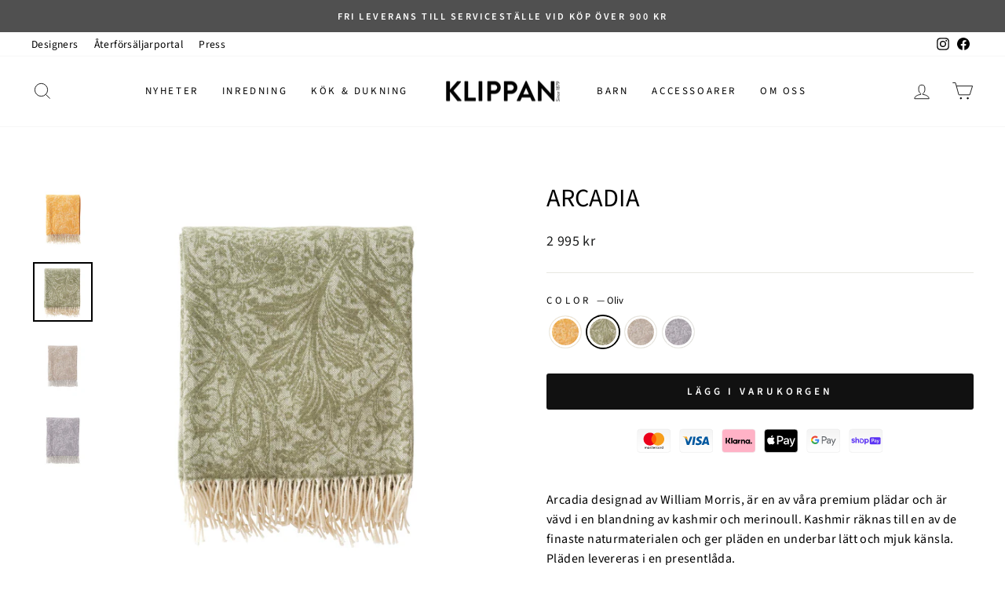

--- FILE ---
content_type: text/html; charset=utf-8
request_url: https://klippanyllefabrik.se/products/arcadia?variant=44334599831722
body_size: 42579
content:
<!doctype html>
<html class="no-js" lang="sv" dir="ltr">
<head>
  
  <script type="text/javascript">
  window.isense_gdpr_privacy_policy_text = "Integritetspolicy";
  window.isense_gdpr_accept_button_text = "Acceptera";
  window.isense_gdpr_close_button_text = "Stänga";
  window.isense_gdpr_reject_button_text = "Avvisa";
  window.isense_gdpr_change_cookies_text = "Inställningar";
  window.isense_gdpr_text = "Denna webbplats använder cookies för att säkerställa att du får den bästa upplevelsen på vår webbplats.";

  window.isense_gdpr_strict_cookies_checkbox = "Strikt obligatoriska cookies";
  window.isense_gdpr_strict_cookies_text = "Dessa cookies krävs för att webbplatsen ska köras och kan inte stängas av. Sådana cookies ställs endast in som svar på åtgärder som görs av dig såsom språk, valuta, inloggningssession, sekretessinställningar. Du kan ställa in din webbläsare för att blockera dessa cookies, men det kan påverka hur vår webbplats fungerar.";

  window.isense_gdpr_analytics_cookies_checkbox = "Analytics och Statistik";
  window.isense_gdpr_analytics_cookies_text = "Dessa cookies tillåter oss att mäta besökarnas trafik och se trafikkällor genom att samla in information i datamängder. De hjälper oss också att förstå vilka produkter och åtgärder som är mer populära än andra.";

  window.isense_gdpr_marketing_cookies_checkbox = "Marknadsföring och Retargeting";
  window.isense_gdpr_marketing_cookies_text = "Dessa cookies sätts vanligtvis av våra marknadsförings- och reklampartners. De kan använda dem för att skapa en profil för ditt intresse och senare visa dig relevanta annonser. Om du inte tillåter dessa cookies kommer du inte att uppleva riktade annonser för dina intressen.";

  window.isense_gdpr_functionality_cookies_checkbox = "Funktionella Cookies";
  window.isense_gdpr_functionality_cookies_text = "Dessa cookies gör det möjligt för vår webbplats att erbjuda ytterligare funktioner och personliga inställningar. De kan ställas in av oss eller av tredjepartstjänsteleverantörer som vi har placerat på våra sidor. Om du inte tillåter dessa cookies kanske dessa eller några av dessa tjänster inte fungerar korrekt.";

  window.isense_gdpr_popup_header = "Välj Typ av cookies som du accepterar att använda";

  
  window.isense_gdpr_popup_description = "";
  

  window.isense_gdpr_dismiss_button_text = "Stänga";

  window.isense_gdpr_accept_selected_button_text = "Spara mitt val";
  window.isense_gdpr_accept_all_button_text = "Acceptera alla";
  window.isense_gdpr_reject_all_button_text = "Avvisa Alla";

  window.isense_gdpr_data_collection_text = "*Genom att klicka på ovanstående knappar ger jag mitt samtycke till att samla in min IP och e-post (om registrerad). För mer, kolla <a href='https://klippanyllefabrik.se/pages/gdpr-compliance' target='_blank'>GDPR-efterlevnad</a>";
  
    window.isense_gdpr_cookie__ab = "Denna cookie tillhandahålls vanligtvis av Shopify och används i samband med åtkomst till administratörsvyn för en onlinebutiksplattform.";
    window.isense_gdpr_cookie__orig_referrer = "Denna cookie tillhandahålls vanligtvis av Shopify och används för att spåra målsidor.";
    window.isense_gdpr_cookie_identity_state = "Denna cookie tillhandahålls vanligtvis av Shopify och används i samband med kundautentisering.";
    window.isense_gdpr_cookie_identity_customer_account_number = "Denna cookie tillhandahålls vanligtvis av Shopify och används i samband med kundautentisering.";
    window.isense_gdpr_cookie__landing_page = "Denna cookie tillhandahålls vanligtvis av Shopify och används för att spåra målsidor.";
    window.isense_gdpr_cookie__secure_session_id = "Denna cookie tillhandahålls i allmänhet av Shopify och används för att spåra en användares session genom utcheckningsprocessen i flera steg och hålla deras beställnings-, betalnings- och leveransdetaljer anslutna.";
    window.isense_gdpr_cookie_cart = "Denna cookie tillhandahålls vanligtvis av Shopify och används i samband med en kundvagn.";
    window.isense_gdpr_cookie_cart_sig = "Denna cookie tillhandahålls vanligtvis av Shopify och används i samband med kassan. Den används för att verifiera vagnens integritet och för att säkerställa prestanda för vissa vagnoperationer.";
    window.isense_gdpr_cookie_cart_ts = "Denna cookie tillhandahålls vanligtvis av Shopify och används i samband med kassan.";
    window.isense_gdpr_cookie_cart_ver = "Denna cookie tillhandahålls vanligtvis av Shopify och används i samband med kundvagnen.";
    window.isense_gdpr_cookie_cart_currency = "Denna cookie tillhandahålls vanligtvis av Shopify och den ställs in efter att en utcheckning är klar för att säkerställa att nya varukorgar är i samma valuta som den senaste utcheckningen.";
    window.isense_gdpr_cookie_tracked_start_checkout = "Denna cookie tillhandahålls vanligtvis av Shopify och används i samband med kassan.";
    window.isense_gdpr_cookie_storefront_digest = "Denna cookie tillhandahålls vanligtvis av Shopify och den lagrar en sammanfattning av skyltfönsterlösenordet, vilket gör att handlare kan förhandsgranska sitt skyltfönster medan det är lösenordsskyddat.";
    window.isense_gdpr_cookie_checkout_token = "Denna cookie tillhandahålls vanligtvis av Shopify och används i samband med en utcheckningstjänst.";
    window.isense_gdpr_cookie__shopify_m = "Denna cookie tillhandahålls vanligtvis av Shopify och används för att hantera kunders integritetsinställningar.";
    window.isense_gdpr_cookie__shopify_tm = "Denna cookie tillhandahålls vanligtvis av Shopify och används för att hantera kunders integritetsinställningar.";
    window.isense_gdpr_cookie__shopify_tw = "Denna cookie tillhandahålls vanligtvis av Shopify och används för att hantera kunders integritetsinställningar.";
    window.isense_gdpr_cookie__tracking_consent = "Denna cookie tillhandahålls i allmänhet av Shopify och används för att lagra en användares preferenser om en handlare har ställt in integritetsregler i besökarens region.";
    window.isense_gdpr_cookie_secure_customer_sig = "Denna cookie tillhandahålls vanligtvis av Shopify och används i samband med en kundinloggning.";
    window.isense_gdpr_cookie__shopify_y = "Denna cookie är associerad med Shopifys analyssvit.";
    window.isense_gdpr_cookie_customer_auth_provider = "Denna cookie är associerad med Shopifys analyssvit.";
    window.isense_gdpr_cookie_customer_auth_session_created_at = "Denna cookie är associerad med Shopifys analyssvit.";
    window.isense_gdpr_cookie__y = "";
    window.isense_gdpr_cookie__shopify_s = "Denna cookie är associerad med Shopifys analyssvit.";
    window.isense_gdpr_cookie__shopify_fs = "Denna cookie är associerad med Shopifys analyssvit.";
    window.isense_gdpr_cookie__ga = "Detta cookienamn är kopplat till Google Universal Analytics";
    window.isense_gdpr_cookie__gid = "Detta cookienamn är kopplat till Google Universal Analytics.";
    window.isense_gdpr_cookie__gat = "Detta cookienamn är kopplat till Google Universal Analytics.";
    window.isense_gdpr_cookie__shopify_sa_t = "Denna cookie är associerad med Shopifys analyssvit gällande marknadsföring och hänvisningar.";
    window.isense_gdpr_cookie__shopify_sa_p = "Denna cookie är associerad med Shopifys analyssvit gällande marknadsföring och hänvisningar.";
    window.isense_gdpr_cookie_IDE = "Den här domänen ägs av Doubleclick (Google). Den huvudsakliga affärsverksamheten är: Doubleclick är Googles reklamutbyte med budgivning i realtid";
    window.isense_gdpr_cookie__s = "";
    window.isense_gdpr_cookie_GPS = "Denna cookie är associerad med YouTube som samlar in användardata genom videor inbäddade på webbplatser, som sammanställs med profildata från andra Google-tjänster för att visa riktad reklam för webbbesökare på ett brett spektrum av deras egna och andra webbplatser.";
    window.isense_gdpr_cookie_PREF = "Denna cookie, som kan ställas in av Google eller Doubleclick, kan användas av reklampartner för att skapa en intresseprofil för att visa relevanta annonser på andra webbplatser.";
    window.isense_gdpr_cookie_BizoID = "Detta är en Microsoft MSN 1:a parts cookie för att aktivera användarbaserat innehåll.";
    window.isense_gdpr_cookie__fbp = "Används av Facebook för att leverera en rad reklamprodukter som budgivning i realtid från tredje parts annonsörer.";
    window.isense_gdpr_cookie___adroll = "Denna cookie är associerad med AdRoll";
    window.isense_gdpr_cookie___adroll_v4 = "Denna cookie är associerad med AdRoll";
    window.isense_gdpr_cookie___adroll_fpc = "Denna cookie är associerad med AdRoll";
    window.isense_gdpr_cookie___ar_v4 = "Denna cookie är associerad med AdRoll";
    window.isense_gdpr_cookie_cookieconsent_preferences_disabled = "Denna cookie är kopplad till appen Consentmo GDPR Compliance och används för att lagra kundens samtycke.";
    window.isense_gdpr_cookie_cookieconsent_status = "Denna cookie är kopplad till appen Consentmo GDPR Compliance och används för att lagra kundens samtycke.";
    window.isense_gdpr_cookie_no_info = "Det finns ingen information om denna cookie ännu.";
</script>
  <meta charset="utf-8">
  <meta http-equiv="X-UA-Compatible" content="IE=edge,chrome=1">
  <meta name="viewport" content="width=device-width,initial-scale=1">
  <meta name="theme-color" content="#111111">
  <link rel="canonical" href="https://klippanyllefabrik.se/products/arcadia">
  <link rel="preconnect" href="https://cdn.shopify.com">
  <link rel="preconnect" href="https://fonts.shopifycdn.com">
  <link rel="dns-prefetch" href="https://productreviews.shopifycdn.com">
  <link rel="dns-prefetch" href="https://ajax.googleapis.com">
  <link rel="dns-prefetch" href="https://maps.googleapis.com">
  <link rel="dns-prefetch" href="https://maps.gstatic.com">
  <script src="//klippanyllefabrik.se/cdn/shop/t/12/assets/custom.js?v=22032215281933875201709121129" defer="defer"></script>


  
<link rel="shortcut icon" href="//klippanyllefabrik.se/cdn/shop/files/Logo_rund_sedan_1879_32x32.png?v=1623137666" type="image/png" /><title>Arcadia
&ndash; Klippan Yllefabrik
</title>
<meta name="description" content="Arcadia designad av William Morris, är en av våra premium plädar och är vävd i en blandning av kashmir och merinoull. Kashmir räknas till en av de finaste naturmaterialen och ger pläden en underbar lätt och mjuk känsla. Pläden levereras i en presentlåda. 130 x 180 cm. 25% kashmir &amp;amp; 75% merinoull"><meta property="og:site_name" content="Klippan Yllefabrik">
  <meta property="og:url" content="https://klippanyllefabrik.se/products/arcadia">
  <meta property="og:title" content="Arcadia">
  <meta property="og:type" content="product">
  <meta property="og:description" content="Arcadia designad av William Morris, är en av våra premium plädar och är vävd i en blandning av kashmir och merinoull. Kashmir räknas till en av de finaste naturmaterialen och ger pläden en underbar lätt och mjuk känsla. Pläden levereras i en presentlåda. 130 x 180 cm. 25% kashmir &amp;amp; 75% merinoull"><meta property="og:image" content="http://klippanyllefabrik.se/cdn/shop/products/218902ArcadiaMustardPremiumwoolthorwSHOP.jpg?v=1675152511">
    <meta property="og:image:secure_url" content="https://klippanyllefabrik.se/cdn/shop/products/218902ArcadiaMustardPremiumwoolthorwSHOP.jpg?v=1675152511">
    <meta property="og:image:width" content="2048">
    <meta property="og:image:height" content="2048"><meta name="twitter:site" content="@">
  <meta name="twitter:card" content="summary_large_image">
  <meta name="twitter:title" content="Arcadia">
  <meta name="twitter:description" content="Arcadia designad av William Morris, är en av våra premium plädar och är vävd i en blandning av kashmir och merinoull. Kashmir räknas till en av de finaste naturmaterialen och ger pläden en underbar lätt och mjuk känsla. Pläden levereras i en presentlåda. 130 x 180 cm. 25% kashmir &amp;amp; 75% merinoull">
<style data-shopify>@font-face {
  font-family: "Source Sans Pro";
  font-weight: 400;
  font-style: normal;
  font-display: swap;
  src: url("//klippanyllefabrik.se/cdn/fonts/source_sans_pro/sourcesanspro_n4.50ae3e156aed9a794db7e94c4d00984c7b66616c.woff2") format("woff2"),
       url("//klippanyllefabrik.se/cdn/fonts/source_sans_pro/sourcesanspro_n4.d1662e048bd96ae7123e46600ff9744c0d84502d.woff") format("woff");
}

  @font-face {
  font-family: "Source Sans Pro";
  font-weight: 400;
  font-style: normal;
  font-display: swap;
  src: url("//klippanyllefabrik.se/cdn/fonts/source_sans_pro/sourcesanspro_n4.50ae3e156aed9a794db7e94c4d00984c7b66616c.woff2") format("woff2"),
       url("//klippanyllefabrik.se/cdn/fonts/source_sans_pro/sourcesanspro_n4.d1662e048bd96ae7123e46600ff9744c0d84502d.woff") format("woff");
}


  @font-face {
  font-family: "Source Sans Pro";
  font-weight: 600;
  font-style: normal;
  font-display: swap;
  src: url("//klippanyllefabrik.se/cdn/fonts/source_sans_pro/sourcesanspro_n6.cdbfc001bf7647698fff34a09dc1c625e4008e01.woff2") format("woff2"),
       url("//klippanyllefabrik.se/cdn/fonts/source_sans_pro/sourcesanspro_n6.75b644b223b15254f28282d56f730f2224564c8d.woff") format("woff");
}

  @font-face {
  font-family: "Source Sans Pro";
  font-weight: 400;
  font-style: italic;
  font-display: swap;
  src: url("//klippanyllefabrik.se/cdn/fonts/source_sans_pro/sourcesanspro_i4.130f29b9baa0095b80aea9236ca9ef6ab0069c67.woff2") format("woff2"),
       url("//klippanyllefabrik.se/cdn/fonts/source_sans_pro/sourcesanspro_i4.6146c8c8ae7b8853ccbbc8b859fcf805016ee743.woff") format("woff");
}

  @font-face {
  font-family: "Source Sans Pro";
  font-weight: 600;
  font-style: italic;
  font-display: swap;
  src: url("//klippanyllefabrik.se/cdn/fonts/source_sans_pro/sourcesanspro_i6.a7a1818228124da83a70eb72b7d34bc48e82dcd5.woff2") format("woff2"),
       url("//klippanyllefabrik.se/cdn/fonts/source_sans_pro/sourcesanspro_i6.b8fa4504ffc1355d545c5cb21d13a938148a52fa.woff") format("woff");
}

</style><link href="//klippanyllefabrik.se/cdn/shop/t/12/assets/theme.css?v=56446931758048024611697467088" rel="stylesheet" type="text/css" media="all" />
<style data-shopify>:root {
    --typeHeaderPrimary: "Source Sans Pro";
    --typeHeaderFallback: sans-serif;
    --typeHeaderSize: 38px;
    --typeHeaderWeight: 400;
    --typeHeaderLineHeight: 1;
    --typeHeaderSpacing: 0.0em;

    --typeBasePrimary:"Source Sans Pro";
    --typeBaseFallback:sans-serif;
    --typeBaseSize: 16px;
    --typeBaseWeight: 400;
    --typeBaseSpacing: 0.025em;
    --typeBaseLineHeight: 1.6;

    --typeCollectionTitle: 18px;

    --iconWeight: 2px;
    --iconLinecaps: miter;

    
      --buttonRadius: 3px;
    

    --colorGridOverlayOpacity: 0.1;
  }

  .placeholder-content {
    background-image: linear-gradient(100deg, #ffffff 40%, #f7f7f7 63%, #ffffff 79%);
  }</style><script>
    document.documentElement.className = document.documentElement.className.replace('no-js', 'js');

    window.theme = window.theme || {};
    theme.routes = {
      home: "/",
      cart: "/cart.js",
      cartPage: "/cart",
      cartAdd: "/cart/add.js",
      cartChange: "/cart/change.js",
      search: "/search"
    };
    theme.strings = {
      soldOut: "Tillfälligt slut i lager",
      unavailable: "Inte tillgänglig för köp",
      inStockLabel: "",
      stockLabel: "",
      willNotShipUntil: "Kommer inte skickas förrän [date]",
      willBeInStockAfter: "Åter i lager [date]",
      waitingForStock: "Inleverans på väg",
      savePrice: "Spara [saved_amount] ",
      cartEmpty: "Din varukorg är tom",
      cartTermsConfirmation: "Du måste godkänna avtalsvillkoren innan du går till kassan",
      searchCollections: "Kategorier",
      searchPages: "Sidor",
      searchArticles: "Artiklar"
    };
    theme.settings = {
      dynamicVariantsEnable: true,
      cartType: "drawer",
      isCustomerTemplate: false,
      moneyFormat: "{{amount_no_decimals}} kr",
      saveType: "percent",
      productImageSize: "natural",
      productImageCover: false,
      predictiveSearch: true,
      predictiveSearchType: "product,article,page,collection",
      quickView: true,
      themeName: 'Impulse',
      themeVersion: "6.1.0"
    };
  </script>

  <script>window.performance && window.performance.mark && window.performance.mark('shopify.content_for_header.start');</script><meta name="facebook-domain-verification" content="gv302i1owreaec018ypf6j2dny9dqv">
<meta name="google-site-verification" content="NxMi1n7MoLxDBEoTG2GvT7OZvQYd0LXQjWyKYkWs_QI">
<meta id="shopify-digital-wallet" name="shopify-digital-wallet" content="/57064423594/digital_wallets/dialog">
<meta name="shopify-checkout-api-token" content="7b0446a8e64fd02469868a7d86ccb2f7">
<link rel="alternate" hreflang="x-default" href="https://klippanyllefabrik.se/products/arcadia">
<link rel="alternate" hreflang="en-AT" href="https://klippanyllefabrik.com/products/arcadia">
<link rel="alternate" hreflang="de-AT" href="https://klippanyllefabrik.com/de/products/arcadia">
<link rel="alternate" hreflang="en-DE" href="https://klippanyllefabrik.com/products/arcadia">
<link rel="alternate" hreflang="de-DE" href="https://klippanyllefabrik.com/de/products/arcadia">
<link rel="alternate" hreflang="en-EE" href="https://klippanyllefabrik.com/products/arcadia">
<link rel="alternate" hreflang="de-EE" href="https://klippanyllefabrik.com/de/products/arcadia">
<link rel="alternate" hreflang="en-ES" href="https://klippanyllefabrik.com/products/arcadia">
<link rel="alternate" hreflang="de-ES" href="https://klippanyllefabrik.com/de/products/arcadia">
<link rel="alternate" hreflang="en-FI" href="https://klippanyllefabrik.com/products/arcadia">
<link rel="alternate" hreflang="de-FI" href="https://klippanyllefabrik.com/de/products/arcadia">
<link rel="alternate" hreflang="en-IE" href="https://klippanyllefabrik.com/products/arcadia">
<link rel="alternate" hreflang="de-IE" href="https://klippanyllefabrik.com/de/products/arcadia">
<link rel="alternate" hreflang="en-LT" href="https://klippanyllefabrik.com/products/arcadia">
<link rel="alternate" hreflang="de-LT" href="https://klippanyllefabrik.com/de/products/arcadia">
<link rel="alternate" hreflang="en-LV" href="https://klippanyllefabrik.com/products/arcadia">
<link rel="alternate" hreflang="de-LV" href="https://klippanyllefabrik.com/de/products/arcadia">
<link rel="alternate" hreflang="en-PL" href="https://klippanyllefabrik.com/products/arcadia">
<link rel="alternate" hreflang="de-PL" href="https://klippanyllefabrik.com/de/products/arcadia">
<link rel="alternate" hreflang="en-PT" href="https://klippanyllefabrik.com/products/arcadia">
<link rel="alternate" hreflang="de-PT" href="https://klippanyllefabrik.com/de/products/arcadia">
<link rel="alternate" type="application/json+oembed" href="https://klippanyllefabrik.se/products/arcadia.oembed">
<script async="async" src="/checkouts/internal/preloads.js?locale=sv-SE"></script>
<link rel="preconnect" href="https://shop.app" crossorigin="anonymous">
<script async="async" src="https://shop.app/checkouts/internal/preloads.js?locale=sv-SE&shop_id=57064423594" crossorigin="anonymous"></script>
<script id="apple-pay-shop-capabilities" type="application/json">{"shopId":57064423594,"countryCode":"SE","currencyCode":"SEK","merchantCapabilities":["supports3DS"],"merchantId":"gid:\/\/shopify\/Shop\/57064423594","merchantName":"Klippan Yllefabrik","requiredBillingContactFields":["postalAddress","email","phone"],"requiredShippingContactFields":["postalAddress","email","phone"],"shippingType":"shipping","supportedNetworks":["visa","masterCard"],"total":{"type":"pending","label":"Klippan Yllefabrik","amount":"1.00"},"shopifyPaymentsEnabled":true,"supportsSubscriptions":true}</script>
<script id="shopify-features" type="application/json">{"accessToken":"7b0446a8e64fd02469868a7d86ccb2f7","betas":["rich-media-storefront-analytics"],"domain":"klippanyllefabrik.se","predictiveSearch":true,"shopId":57064423594,"locale":"sv"}</script>
<script>var Shopify = Shopify || {};
Shopify.shop = "klippan-yllefabrik.myshopify.com";
Shopify.locale = "sv";
Shopify.currency = {"active":"SEK","rate":"1.0"};
Shopify.country = "SE";
Shopify.theme = {"name":"Impulse 2.0","id":132361257130,"schema_name":"Impulse","schema_version":"6.1.0","theme_store_id":null,"role":"main"};
Shopify.theme.handle = "null";
Shopify.theme.style = {"id":null,"handle":null};
Shopify.cdnHost = "klippanyllefabrik.se/cdn";
Shopify.routes = Shopify.routes || {};
Shopify.routes.root = "/";</script>
<script type="module">!function(o){(o.Shopify=o.Shopify||{}).modules=!0}(window);</script>
<script>!function(o){function n(){var o=[];function n(){o.push(Array.prototype.slice.apply(arguments))}return n.q=o,n}var t=o.Shopify=o.Shopify||{};t.loadFeatures=n(),t.autoloadFeatures=n()}(window);</script>
<script>
  window.ShopifyPay = window.ShopifyPay || {};
  window.ShopifyPay.apiHost = "shop.app\/pay";
  window.ShopifyPay.redirectState = null;
</script>
<script id="shop-js-analytics" type="application/json">{"pageType":"product"}</script>
<script defer="defer" async type="module" src="//klippanyllefabrik.se/cdn/shopifycloud/shop-js/modules/v2/client.init-shop-cart-sync_DjFI7oU0.sv.esm.js"></script>
<script defer="defer" async type="module" src="//klippanyllefabrik.se/cdn/shopifycloud/shop-js/modules/v2/chunk.common_DvdTbm_W.esm.js"></script>
<script type="module">
  await import("//klippanyllefabrik.se/cdn/shopifycloud/shop-js/modules/v2/client.init-shop-cart-sync_DjFI7oU0.sv.esm.js");
await import("//klippanyllefabrik.se/cdn/shopifycloud/shop-js/modules/v2/chunk.common_DvdTbm_W.esm.js");

  window.Shopify.SignInWithShop?.initShopCartSync?.({"fedCMEnabled":true,"windoidEnabled":true});

</script>
<script>
  window.Shopify = window.Shopify || {};
  if (!window.Shopify.featureAssets) window.Shopify.featureAssets = {};
  window.Shopify.featureAssets['shop-js'] = {"shop-cart-sync":["modules/v2/client.shop-cart-sync_DPgNhU2W.sv.esm.js","modules/v2/chunk.common_DvdTbm_W.esm.js"],"shop-button":["modules/v2/client.shop-button_D8Sw2GhU.sv.esm.js","modules/v2/chunk.common_DvdTbm_W.esm.js"],"init-windoid":["modules/v2/client.init-windoid_D6mMRp3P.sv.esm.js","modules/v2/chunk.common_DvdTbm_W.esm.js"],"shop-cash-offers":["modules/v2/client.shop-cash-offers_CL2KLDmo.sv.esm.js","modules/v2/chunk.common_DvdTbm_W.esm.js","modules/v2/chunk.modal_BTlljsn1.esm.js"],"init-fed-cm":["modules/v2/client.init-fed-cm_PrdpRulR.sv.esm.js","modules/v2/chunk.common_DvdTbm_W.esm.js"],"init-shop-email-lookup-coordinator":["modules/v2/client.init-shop-email-lookup-coordinator_B1apJ9vf.sv.esm.js","modules/v2/chunk.common_DvdTbm_W.esm.js"],"shop-toast-manager":["modules/v2/client.shop-toast-manager_Jam1APjJ.sv.esm.js","modules/v2/chunk.common_DvdTbm_W.esm.js"],"shop-login-button":["modules/v2/client.shop-login-button_blXTinP-.sv.esm.js","modules/v2/chunk.common_DvdTbm_W.esm.js","modules/v2/chunk.modal_BTlljsn1.esm.js"],"pay-button":["modules/v2/client.pay-button_CZ9Ghgkn.sv.esm.js","modules/v2/chunk.common_DvdTbm_W.esm.js"],"init-shop-cart-sync":["modules/v2/client.init-shop-cart-sync_DjFI7oU0.sv.esm.js","modules/v2/chunk.common_DvdTbm_W.esm.js"],"init-customer-accounts-sign-up":["modules/v2/client.init-customer-accounts-sign-up_DM58yZ-5.sv.esm.js","modules/v2/client.shop-login-button_blXTinP-.sv.esm.js","modules/v2/chunk.common_DvdTbm_W.esm.js","modules/v2/chunk.modal_BTlljsn1.esm.js"],"avatar":["modules/v2/client.avatar_BTnouDA3.sv.esm.js"],"init-customer-accounts":["modules/v2/client.init-customer-accounts_CTtZxmEC.sv.esm.js","modules/v2/client.shop-login-button_blXTinP-.sv.esm.js","modules/v2/chunk.common_DvdTbm_W.esm.js","modules/v2/chunk.modal_BTlljsn1.esm.js"],"init-shop-for-new-customer-accounts":["modules/v2/client.init-shop-for-new-customer-accounts_CdMH23w1.sv.esm.js","modules/v2/client.shop-login-button_blXTinP-.sv.esm.js","modules/v2/chunk.common_DvdTbm_W.esm.js","modules/v2/chunk.modal_BTlljsn1.esm.js"],"checkout-modal":["modules/v2/client.checkout-modal_Dyp5c4no.sv.esm.js","modules/v2/chunk.common_DvdTbm_W.esm.js","modules/v2/chunk.modal_BTlljsn1.esm.js"],"shop-follow-button":["modules/v2/client.shop-follow-button_BBip0KKi.sv.esm.js","modules/v2/chunk.common_DvdTbm_W.esm.js","modules/v2/chunk.modal_BTlljsn1.esm.js"],"shop-login":["modules/v2/client.shop-login_C62URV7H.sv.esm.js","modules/v2/chunk.common_DvdTbm_W.esm.js","modules/v2/chunk.modal_BTlljsn1.esm.js"],"lead-capture":["modules/v2/client.lead-capture_DCg3AYFp.sv.esm.js","modules/v2/chunk.common_DvdTbm_W.esm.js","modules/v2/chunk.modal_BTlljsn1.esm.js"],"payment-terms":["modules/v2/client.payment-terms_CyHut26k.sv.esm.js","modules/v2/chunk.common_DvdTbm_W.esm.js","modules/v2/chunk.modal_BTlljsn1.esm.js"]};
</script>
<script>(function() {
  var isLoaded = false;
  function asyncLoad() {
    if (isLoaded) return;
    isLoaded = true;
    var urls = ["https:\/\/gdprcdn.b-cdn.net\/js\/gdpr_cookie_consent.min.js?shop=klippan-yllefabrik.myshopify.com","https:\/\/trust.conversionbear.com\/script?app=trust_badge\u0026shop=klippan-yllefabrik.myshopify.com","https:\/\/widget.trustpilot.com\/bootstrap\/v5\/tp.widget.sync.bootstrap.min.js?shop=klippan-yllefabrik.myshopify.com","https:\/\/ecommplugins-scripts.trustpilot.com\/v2.1\/js\/header.min.js?settings=eyJrZXkiOiJFeHBPYXBsSWhyNEJiUlRRIiwicyI6IiJ9\u0026v=2.5\u0026shop=klippan-yllefabrik.myshopify.com","https:\/\/ecommplugins-trustboxsettings.trustpilot.com\/klippan-yllefabrik.myshopify.com.js?settings=1746532750045\u0026shop=klippan-yllefabrik.myshopify.com","https:\/\/ecommplugins-scripts.trustpilot.com\/v2.1\/js\/success.min.js?settings=eyJrZXkiOiJFeHBPYXBsSWhyNEJiUlRRIiwicyI6IiIsInQiOlsib3JkZXJzL2Z1bGZpbGxlZCJdLCJ2IjoiIiwiYSI6IiJ9\u0026shop=klippan-yllefabrik.myshopify.com"];
    for (var i = 0; i < urls.length; i++) {
      var s = document.createElement('script');
      s.type = 'text/javascript';
      s.async = true;
      s.src = urls[i];
      var x = document.getElementsByTagName('script')[0];
      x.parentNode.insertBefore(s, x);
    }
  };
  if(window.attachEvent) {
    window.attachEvent('onload', asyncLoad);
  } else {
    window.addEventListener('load', asyncLoad, false);
  }
})();</script>
<script id="__st">var __st={"a":57064423594,"offset":3600,"reqid":"a8951909-dde9-44c7-8cbc-664f503218fd-1762901726","pageurl":"klippanyllefabrik.se\/products\/arcadia?variant=44334599831722","u":"67228b813642","p":"product","rtyp":"product","rid":7676859908266};</script>
<script>window.ShopifyPaypalV4VisibilityTracking = true;</script>
<script id="captcha-bootstrap">!function(){'use strict';const t='contact',e='account',n='new_comment',o=[[t,t],['blogs',n],['comments',n],[t,'customer']],c=[[e,'customer_login'],[e,'guest_login'],[e,'recover_customer_password'],[e,'create_customer']],r=t=>t.map((([t,e])=>`form[action*='/${t}']:not([data-nocaptcha='true']) input[name='form_type'][value='${e}']`)).join(','),a=t=>()=>t?[...document.querySelectorAll(t)].map((t=>t.form)):[];function s(){const t=[...o],e=r(t);return a(e)}const i='password',u='form_key',d=['recaptcha-v3-token','g-recaptcha-response','h-captcha-response',i],f=()=>{try{return window.sessionStorage}catch{return}},m='__shopify_v',_=t=>t.elements[u];function p(t,e,n=!1){try{const o=window.sessionStorage,c=JSON.parse(o.getItem(e)),{data:r}=function(t){const{data:e,action:n}=t;return t[m]||n?{data:e,action:n}:{data:t,action:n}}(c);for(const[e,n]of Object.entries(r))t.elements[e]&&(t.elements[e].value=n);n&&o.removeItem(e)}catch(o){console.error('form repopulation failed',{error:o})}}const l='form_type',E='cptcha';function T(t){t.dataset[E]=!0}const w=window,h=w.document,L='Shopify',v='ce_forms',y='captcha';let A=!1;((t,e)=>{const n=(g='f06e6c50-85a8-45c8-87d0-21a2b65856fe',I='https://cdn.shopify.com/shopifycloud/storefront-forms-hcaptcha/ce_storefront_forms_captcha_hcaptcha.v1.5.2.iife.js',D={infoText:'Skyddas av hCaptcha',privacyText:'Integritet',termsText:'Villkor'},(t,e,n)=>{const o=w[L][v],c=o.bindForm;if(c)return c(t,g,e,D).then(n);var r;o.q.push([[t,g,e,D],n]),r=I,A||(h.body.append(Object.assign(h.createElement('script'),{id:'captcha-provider',async:!0,src:r})),A=!0)});var g,I,D;w[L]=w[L]||{},w[L][v]=w[L][v]||{},w[L][v].q=[],w[L][y]=w[L][y]||{},w[L][y].protect=function(t,e){n(t,void 0,e),T(t)},Object.freeze(w[L][y]),function(t,e,n,w,h,L){const[v,y,A,g]=function(t,e,n){const i=e?o:[],u=t?c:[],d=[...i,...u],f=r(d),m=r(i),_=r(d.filter((([t,e])=>n.includes(e))));return[a(f),a(m),a(_),s()]}(w,h,L),I=t=>{const e=t.target;return e instanceof HTMLFormElement?e:e&&e.form},D=t=>v().includes(t);t.addEventListener('submit',(t=>{const e=I(t);if(!e)return;const n=D(e)&&!e.dataset.hcaptchaBound&&!e.dataset.recaptchaBound,o=_(e),c=g().includes(e)&&(!o||!o.value);(n||c)&&t.preventDefault(),c&&!n&&(function(t){try{if(!f())return;!function(t){const e=f();if(!e)return;const n=_(t);if(!n)return;const o=n.value;o&&e.removeItem(o)}(t);const e=Array.from(Array(32),(()=>Math.random().toString(36)[2])).join('');!function(t,e){_(t)||t.append(Object.assign(document.createElement('input'),{type:'hidden',name:u})),t.elements[u].value=e}(t,e),function(t,e){const n=f();if(!n)return;const o=[...t.querySelectorAll(`input[type='${i}']`)].map((({name:t})=>t)),c=[...d,...o],r={};for(const[a,s]of new FormData(t).entries())c.includes(a)||(r[a]=s);n.setItem(e,JSON.stringify({[m]:1,action:t.action,data:r}))}(t,e)}catch(e){console.error('failed to persist form',e)}}(e),e.submit())}));const S=(t,e)=>{t&&!t.dataset[E]&&(n(t,e.some((e=>e===t))),T(t))};for(const o of['focusin','change'])t.addEventListener(o,(t=>{const e=I(t);D(e)&&S(e,y())}));const B=e.get('form_key'),M=e.get(l),P=B&&M;t.addEventListener('DOMContentLoaded',(()=>{const t=y();if(P)for(const e of t)e.elements[l].value===M&&p(e,B);[...new Set([...A(),...v().filter((t=>'true'===t.dataset.shopifyCaptcha))])].forEach((e=>S(e,t)))}))}(h,new URLSearchParams(w.location.search),n,t,e,['guest_login'])})(!0,!0)}();</script>
<script integrity="sha256-52AcMU7V7pcBOXWImdc/TAGTFKeNjmkeM1Pvks/DTgc=" data-source-attribution="shopify.loadfeatures" defer="defer" src="//klippanyllefabrik.se/cdn/shopifycloud/storefront/assets/storefront/load_feature-81c60534.js" crossorigin="anonymous"></script>
<script crossorigin="anonymous" defer="defer" src="//klippanyllefabrik.se/cdn/shopifycloud/storefront/assets/shopify_pay/storefront-65b4c6d7.js?v=20250812"></script>
<script data-source-attribution="shopify.dynamic_checkout.dynamic.init">var Shopify=Shopify||{};Shopify.PaymentButton=Shopify.PaymentButton||{isStorefrontPortableWallets:!0,init:function(){window.Shopify.PaymentButton.init=function(){};var t=document.createElement("script");t.src="https://klippanyllefabrik.se/cdn/shopifycloud/portable-wallets/latest/portable-wallets.sv.js",t.type="module",document.head.appendChild(t)}};
</script>
<script data-source-attribution="shopify.dynamic_checkout.buyer_consent">
  function portableWalletsHideBuyerConsent(e){var t=document.getElementById("shopify-buyer-consent"),n=document.getElementById("shopify-subscription-policy-button");t&&n&&(t.classList.add("hidden"),t.setAttribute("aria-hidden","true"),n.removeEventListener("click",e))}function portableWalletsShowBuyerConsent(e){var t=document.getElementById("shopify-buyer-consent"),n=document.getElementById("shopify-subscription-policy-button");t&&n&&(t.classList.remove("hidden"),t.removeAttribute("aria-hidden"),n.addEventListener("click",e))}window.Shopify?.PaymentButton&&(window.Shopify.PaymentButton.hideBuyerConsent=portableWalletsHideBuyerConsent,window.Shopify.PaymentButton.showBuyerConsent=portableWalletsShowBuyerConsent);
</script>
<script data-source-attribution="shopify.dynamic_checkout.cart.bootstrap">document.addEventListener("DOMContentLoaded",(function(){function t(){return document.querySelector("shopify-accelerated-checkout-cart, shopify-accelerated-checkout")}if(t())Shopify.PaymentButton.init();else{new MutationObserver((function(e,n){t()&&(Shopify.PaymentButton.init(),n.disconnect())})).observe(document.body,{childList:!0,subtree:!0})}}));
</script>
<link id="shopify-accelerated-checkout-styles" rel="stylesheet" media="screen" href="https://klippanyllefabrik.se/cdn/shopifycloud/portable-wallets/latest/accelerated-checkout-backwards-compat.css" crossorigin="anonymous">
<style id="shopify-accelerated-checkout-cart">
        #shopify-buyer-consent {
  margin-top: 1em;
  display: inline-block;
  width: 100%;
}

#shopify-buyer-consent.hidden {
  display: none;
}

#shopify-subscription-policy-button {
  background: none;
  border: none;
  padding: 0;
  text-decoration: underline;
  font-size: inherit;
  cursor: pointer;
}

#shopify-subscription-policy-button::before {
  box-shadow: none;
}

      </style>

<script>window.performance && window.performance.mark && window.performance.mark('shopify.content_for_header.end');</script>



  <script src="//klippanyllefabrik.se/cdn/shop/t/12/assets/vendor-scripts-v11.js" defer="defer"></script><link rel="stylesheet" href="//klippanyllefabrik.se/cdn/shop/t/12/assets/country-flags.css"><script src="//klippanyllefabrik.se/cdn/shop/t/12/assets/theme.js?v=106846498486944487111666001193" defer="defer"></script>


<!-- BEGIN app block: shopify://apps/consentmo-gdpr/blocks/gdpr_cookie_consent/4fbe573f-a377-4fea-9801-3ee0858cae41 -->


<!-- END app block --><!-- BEGIN app block: shopify://apps/geo-pro-geolocation/blocks/geopro/16fc5313-7aee-4e90-ac95-f50fc7c8b657 --><!-- This snippet is used to load Geo:Pro data on the storefront -->
<meta class='geo-ip' content='[base64]'>
<!-- This snippet initializes the plugin -->
<script>
  try {
    const loadGeoPro=()=>{let e=e=>{if(!e||e.isCrawler||"success"!==e.message){window.geopro_cancel="1";return}let o=e.isAdmin?"el-geoip-location-admin":"el-geoip-location",s=Date.now()+864e5;localStorage.setItem(o,JSON.stringify({value:e.data,expires:s})),e.isAdmin&&localStorage.setItem("el-geoip-admin",JSON.stringify({value:"1",expires:s}))},o=new XMLHttpRequest;o.open("GET","https://geo.geoproapp.com?x-api-key=91e359ab7-2b63-539e-1de2-c4bf731367a7",!0),o.responseType="json",o.onload=()=>e(200===o.status?o.response:null),o.send()},load=!["el-geoip-location-admin","el-geoip-location"].some(e=>{try{let o=JSON.parse(localStorage.getItem(e));return o&&o.expires>Date.now()}catch(s){return!1}});load&&loadGeoPro();
  } catch(e) {
    console.warn('Geo:Pro error', e);
    window.geopro_cancel = '1';
  }
</script>

<!-- END app block --><!-- BEGIN app block: shopify://apps/klaviyo-email-marketing-sms/blocks/klaviyo-onsite-embed/2632fe16-c075-4321-a88b-50b567f42507 -->












  <script async src="https://static.klaviyo.com/onsite/js/RrSay3/klaviyo.js?company_id=RrSay3"></script>
  <script>!function(){if(!window.klaviyo){window._klOnsite=window._klOnsite||[];try{window.klaviyo=new Proxy({},{get:function(n,i){return"push"===i?function(){var n;(n=window._klOnsite).push.apply(n,arguments)}:function(){for(var n=arguments.length,o=new Array(n),w=0;w<n;w++)o[w]=arguments[w];var t="function"==typeof o[o.length-1]?o.pop():void 0,e=new Promise((function(n){window._klOnsite.push([i].concat(o,[function(i){t&&t(i),n(i)}]))}));return e}}})}catch(n){window.klaviyo=window.klaviyo||[],window.klaviyo.push=function(){var n;(n=window._klOnsite).push.apply(n,arguments)}}}}();</script>

  
    <script id="viewed_product">
      if (item == null) {
        var _learnq = _learnq || [];

        var MetafieldReviews = null
        var MetafieldYotpoRating = null
        var MetafieldYotpoCount = null
        var MetafieldLooxRating = null
        var MetafieldLooxCount = null
        var okendoProduct = null
        var okendoProductReviewCount = null
        var okendoProductReviewAverageValue = null
        try {
          // The following fields are used for Customer Hub recently viewed in order to add reviews.
          // This information is not part of __kla_viewed. Instead, it is part of __kla_viewed_reviewed_items
          MetafieldReviews = {};
          MetafieldYotpoRating = null
          MetafieldYotpoCount = null
          MetafieldLooxRating = null
          MetafieldLooxCount = null

          okendoProduct = null
          // If the okendo metafield is not legacy, it will error, which then requires the new json formatted data
          if (okendoProduct && 'error' in okendoProduct) {
            okendoProduct = null
          }
          okendoProductReviewCount = okendoProduct ? okendoProduct.reviewCount : null
          okendoProductReviewAverageValue = okendoProduct ? okendoProduct.reviewAverageValue : null
        } catch (error) {
          console.error('Error in Klaviyo onsite reviews tracking:', error);
        }

        var item = {
          Name: "Arcadia",
          ProductID: 7676859908266,
          Categories: ["Inredning","Kashmir","Klippan Home collection","Merinoull","PLÄDAR Home","Plädar","Plädnyheter 24\/25","Premium Selection","Ullplädar","William Morris"],
          ImageURL: "https://klippanyllefabrik.se/cdn/shop/products/218902ArcadiaMustardPremiumwoolthorwSHOP_grande.jpg?v=1675152511",
          URL: "https://klippanyllefabrik.se/products/arcadia",
          Brand: "Klippan Yllefabrik",
          Price: "2 995 kr",
          Value: "2,995",
          CompareAtPrice: "0 kr"
        };
        _learnq.push(['track', 'Viewed Product', item]);
        _learnq.push(['trackViewedItem', {
          Title: item.Name,
          ItemId: item.ProductID,
          Categories: item.Categories,
          ImageUrl: item.ImageURL,
          Url: item.URL,
          Metadata: {
            Brand: item.Brand,
            Price: item.Price,
            Value: item.Value,
            CompareAtPrice: item.CompareAtPrice
          },
          metafields:{
            reviews: MetafieldReviews,
            yotpo:{
              rating: MetafieldYotpoRating,
              count: MetafieldYotpoCount,
            },
            loox:{
              rating: MetafieldLooxRating,
              count: MetafieldLooxCount,
            },
            okendo: {
              rating: okendoProductReviewAverageValue,
              count: okendoProductReviewCount,
            }
          }
        }]);
      }
    </script>
  




  <script>
    window.klaviyoReviewsProductDesignMode = false
  </script>



  <!-- BEGIN app snippet: customer-hub-data --><script>
  if (!window.customerHub) {
    window.customerHub = {};
  }
  window.customerHub.storefrontRoutes = {
    login: "https://klippanyllefabrik.se/customer_authentication/redirect?locale=sv&region_country=SE?return_url=%2F%23k-hub",
    register: "/account/register?return_url=%2F%23k-hub",
    logout: "/account/logout",
    profile: "/account",
    addresses: "/account/addresses",
  };
  
  window.customerHub.userId = null;
  
  window.customerHub.storeDomain = "klippan-yllefabrik.myshopify.com";

  
    window.customerHub.activeProduct = {
      name: "Arcadia",
      category: null,
      imageUrl: "https://klippanyllefabrik.se/cdn/shop/products/218902ArcadiaMustardPremiumwoolthorwSHOP_grande.jpg?v=1675152511",
      id: "7676859908266",
      link: "https://klippanyllefabrik.se/products/arcadia",
      variants: [
        
          {
            id: "44334599864490",
            
            imageUrl: "https://klippanyllefabrik.se/cdn/shop/products/218902ArcadiaMustardPremiumwoolthorwSHOP.jpg?v=1675152511&width=500",
            
            price: "299500",
            currency: "SEK",
            availableForSale: true,
            title: "Senap",
          },
        
          {
            id: "44334599831722",
            
            imageUrl: "https://klippanyllefabrik.se/cdn/shop/products/218901ArcadiaOlivePremiumwoolthorwSHOP.jpg?v=1675152511&width=500",
            
            price: "299500",
            currency: "SEK",
            availableForSale: true,
            title: "Oliv",
          },
        
          {
            id: "49127032389955",
            
            imageUrl: "https://klippanyllefabrik.se/cdn/shop/files/218903_Arcadia_Beige_Premium_wool_throw_SHOP.jpg?v=1723620037&width=500",
            
            price: "299500",
            currency: "SEK",
            availableForSale: true,
            title: "Beige",
          },
        
          {
            id: "49127032422723",
            
            imageUrl: "https://klippanyllefabrik.se/cdn/shop/files/218904_Arcadia_Grey_Premium_wool_throw_SHOP.jpg?v=1723620036&width=500",
            
            price: "299500",
            currency: "SEK",
            availableForSale: true,
            title: "Grå",
          },
        
      ],
    };
    window.customerHub.activeProduct.variants.forEach((variant) => {
        
        variant.price = `${variant.price.slice(0, -2)}.${variant.price.slice(-2)}`;
    });
  

  
    window.customerHub.storeLocale = {
        currentLanguage: 'sv',
        currentCountry: 'SE',
        availableLanguages: [
          
            {
              iso_code: 'sv',
              endonym_name: 'svenska'
            }
          
        ],
        availableCountries: [
          
            {
              iso_code: 'EE',
              name: 'Estland',
              currency_code: 'EUR'
            },
          
            {
              iso_code: 'FI',
              name: 'Finland',
              currency_code: 'EUR'
            },
          
            {
              iso_code: 'IE',
              name: 'Irland',
              currency_code: 'EUR'
            },
          
            {
              iso_code: 'LV',
              name: 'Lettland',
              currency_code: 'EUR'
            },
          
            {
              iso_code: 'LT',
              name: 'Litauen',
              currency_code: 'EUR'
            },
          
            {
              iso_code: 'AT',
              name: 'Österrike',
              currency_code: 'EUR'
            },
          
            {
              iso_code: 'PL',
              name: 'Polen',
              currency_code: 'EUR'
            },
          
            {
              iso_code: 'PT',
              name: 'Portugal',
              currency_code: 'EUR'
            },
          
            {
              iso_code: 'ES',
              name: 'Spanien',
              currency_code: 'EUR'
            },
          
            {
              iso_code: 'SE',
              name: 'Sverige',
              currency_code: 'SEK'
            },
          
            {
              iso_code: 'DE',
              name: 'Tyskland',
              currency_code: 'EUR'
            }
          
        ]
    };
  
</script>
<!-- END app snippet -->
  <!-- BEGIN app snippet: customer-hub-localization-form-injection --><div style="display: none">
  <localization-form>
  <form method="post" action="/localization" id="localization_form" accept-charset="UTF-8" class="shopify-localization-form" enctype="multipart/form-data"><input type="hidden" name="form_type" value="localization" /><input type="hidden" name="utf8" value="✓" /><input type="hidden" name="_method" value="put" /><input type="hidden" name="return_to" value="/products/arcadia?variant=44334599831722" />
    <input type="hidden" id="CustomerHubLanguageCodeSelector" name="language_code" value="sv" />
    <input type="hidden" id="CustomerHubCountryCodeSelector" name="country_code" value="SE" />
  </form>
  </localization-form>
</div><!-- END app snippet -->





<!-- END app block --><script src="https://cdn.shopify.com/extensions/019a7352-c6e2-79c9-a05a-3d7a7faeb7f6/consentmo-gdpr-482/assets/consentmo_cookie_consent.js" type="text/javascript" defer="defer"></script>
<script src="https://cdn.shopify.com/extensions/8f4c285c-ad21-4b22-bd70-3c71b425bc9f/geo-pro-geolocation-178/assets/easylocation-storefront.min.js" type="text/javascript" defer="defer"></script>
<link href="https://monorail-edge.shopifysvc.com" rel="dns-prefetch">
<script>(function(){if ("sendBeacon" in navigator && "performance" in window) {try {var session_token_from_headers = performance.getEntriesByType('navigation')[0].serverTiming.find(x => x.name == '_s').description;} catch {var session_token_from_headers = undefined;}var session_cookie_matches = document.cookie.match(/_shopify_s=([^;]*)/);var session_token_from_cookie = session_cookie_matches && session_cookie_matches.length === 2 ? session_cookie_matches[1] : "";var session_token = session_token_from_headers || session_token_from_cookie || "";function handle_abandonment_event(e) {var entries = performance.getEntries().filter(function(entry) {return /monorail-edge.shopifysvc.com/.test(entry.name);});if (!window.abandonment_tracked && entries.length === 0) {window.abandonment_tracked = true;var currentMs = Date.now();var navigation_start = performance.timing.navigationStart;var payload = {shop_id: 57064423594,url: window.location.href,navigation_start,duration: currentMs - navigation_start,session_token,page_type: "product"};window.navigator.sendBeacon("https://monorail-edge.shopifysvc.com/v1/produce", JSON.stringify({schema_id: "online_store_buyer_site_abandonment/1.1",payload: payload,metadata: {event_created_at_ms: currentMs,event_sent_at_ms: currentMs}}));}}window.addEventListener('pagehide', handle_abandonment_event);}}());</script>
<script id="web-pixels-manager-setup">(function e(e,d,r,n,o){if(void 0===o&&(o={}),!Boolean(null===(a=null===(i=window.Shopify)||void 0===i?void 0:i.analytics)||void 0===a?void 0:a.replayQueue)){var i,a;window.Shopify=window.Shopify||{};var t=window.Shopify;t.analytics=t.analytics||{};var s=t.analytics;s.replayQueue=[],s.publish=function(e,d,r){return s.replayQueue.push([e,d,r]),!0};try{self.performance.mark("wpm:start")}catch(e){}var l=function(){var e={modern:/Edge?\/(1{2}[4-9]|1[2-9]\d|[2-9]\d{2}|\d{4,})\.\d+(\.\d+|)|Firefox\/(1{2}[4-9]|1[2-9]\d|[2-9]\d{2}|\d{4,})\.\d+(\.\d+|)|Chrom(ium|e)\/(9{2}|\d{3,})\.\d+(\.\d+|)|(Maci|X1{2}).+ Version\/(15\.\d+|(1[6-9]|[2-9]\d|\d{3,})\.\d+)([,.]\d+|)( \(\w+\)|)( Mobile\/\w+|) Safari\/|Chrome.+OPR\/(9{2}|\d{3,})\.\d+\.\d+|(CPU[ +]OS|iPhone[ +]OS|CPU[ +]iPhone|CPU IPhone OS|CPU iPad OS)[ +]+(15[._]\d+|(1[6-9]|[2-9]\d|\d{3,})[._]\d+)([._]\d+|)|Android:?[ /-](13[3-9]|1[4-9]\d|[2-9]\d{2}|\d{4,})(\.\d+|)(\.\d+|)|Android.+Firefox\/(13[5-9]|1[4-9]\d|[2-9]\d{2}|\d{4,})\.\d+(\.\d+|)|Android.+Chrom(ium|e)\/(13[3-9]|1[4-9]\d|[2-9]\d{2}|\d{4,})\.\d+(\.\d+|)|SamsungBrowser\/([2-9]\d|\d{3,})\.\d+/,legacy:/Edge?\/(1[6-9]|[2-9]\d|\d{3,})\.\d+(\.\d+|)|Firefox\/(5[4-9]|[6-9]\d|\d{3,})\.\d+(\.\d+|)|Chrom(ium|e)\/(5[1-9]|[6-9]\d|\d{3,})\.\d+(\.\d+|)([\d.]+$|.*Safari\/(?![\d.]+ Edge\/[\d.]+$))|(Maci|X1{2}).+ Version\/(10\.\d+|(1[1-9]|[2-9]\d|\d{3,})\.\d+)([,.]\d+|)( \(\w+\)|)( Mobile\/\w+|) Safari\/|Chrome.+OPR\/(3[89]|[4-9]\d|\d{3,})\.\d+\.\d+|(CPU[ +]OS|iPhone[ +]OS|CPU[ +]iPhone|CPU IPhone OS|CPU iPad OS)[ +]+(10[._]\d+|(1[1-9]|[2-9]\d|\d{3,})[._]\d+)([._]\d+|)|Android:?[ /-](13[3-9]|1[4-9]\d|[2-9]\d{2}|\d{4,})(\.\d+|)(\.\d+|)|Mobile Safari.+OPR\/([89]\d|\d{3,})\.\d+\.\d+|Android.+Firefox\/(13[5-9]|1[4-9]\d|[2-9]\d{2}|\d{4,})\.\d+(\.\d+|)|Android.+Chrom(ium|e)\/(13[3-9]|1[4-9]\d|[2-9]\d{2}|\d{4,})\.\d+(\.\d+|)|Android.+(UC? ?Browser|UCWEB|U3)[ /]?(15\.([5-9]|\d{2,})|(1[6-9]|[2-9]\d|\d{3,})\.\d+)\.\d+|SamsungBrowser\/(5\.\d+|([6-9]|\d{2,})\.\d+)|Android.+MQ{2}Browser\/(14(\.(9|\d{2,})|)|(1[5-9]|[2-9]\d|\d{3,})(\.\d+|))(\.\d+|)|K[Aa][Ii]OS\/(3\.\d+|([4-9]|\d{2,})\.\d+)(\.\d+|)/},d=e.modern,r=e.legacy,n=navigator.userAgent;return n.match(d)?"modern":n.match(r)?"legacy":"unknown"}(),u="modern"===l?"modern":"legacy",c=(null!=n?n:{modern:"",legacy:""})[u],f=function(e){return[e.baseUrl,"/wpm","/b",e.hashVersion,"modern"===e.buildTarget?"m":"l",".js"].join("")}({baseUrl:d,hashVersion:r,buildTarget:u}),m=function(e){var d=e.version,r=e.bundleTarget,n=e.surface,o=e.pageUrl,i=e.monorailEndpoint;return{emit:function(e){var a=e.status,t=e.errorMsg,s=(new Date).getTime(),l=JSON.stringify({metadata:{event_sent_at_ms:s},events:[{schema_id:"web_pixels_manager_load/3.1",payload:{version:d,bundle_target:r,page_url:o,status:a,surface:n,error_msg:t},metadata:{event_created_at_ms:s}}]});if(!i)return console&&console.warn&&console.warn("[Web Pixels Manager] No Monorail endpoint provided, skipping logging."),!1;try{return self.navigator.sendBeacon.bind(self.navigator)(i,l)}catch(e){}var u=new XMLHttpRequest;try{return u.open("POST",i,!0),u.setRequestHeader("Content-Type","text/plain"),u.send(l),!0}catch(e){return console&&console.warn&&console.warn("[Web Pixels Manager] Got an unhandled error while logging to Monorail."),!1}}}}({version:r,bundleTarget:l,surface:e.surface,pageUrl:self.location.href,monorailEndpoint:e.monorailEndpoint});try{o.browserTarget=l,function(e){var d=e.src,r=e.async,n=void 0===r||r,o=e.onload,i=e.onerror,a=e.sri,t=e.scriptDataAttributes,s=void 0===t?{}:t,l=document.createElement("script"),u=document.querySelector("head"),c=document.querySelector("body");if(l.async=n,l.src=d,a&&(l.integrity=a,l.crossOrigin="anonymous"),s)for(var f in s)if(Object.prototype.hasOwnProperty.call(s,f))try{l.dataset[f]=s[f]}catch(e){}if(o&&l.addEventListener("load",o),i&&l.addEventListener("error",i),u)u.appendChild(l);else{if(!c)throw new Error("Did not find a head or body element to append the script");c.appendChild(l)}}({src:f,async:!0,onload:function(){if(!function(){var e,d;return Boolean(null===(d=null===(e=window.Shopify)||void 0===e?void 0:e.analytics)||void 0===d?void 0:d.initialized)}()){var d=window.webPixelsManager.init(e)||void 0;if(d){var r=window.Shopify.analytics;r.replayQueue.forEach((function(e){var r=e[0],n=e[1],o=e[2];d.publishCustomEvent(r,n,o)})),r.replayQueue=[],r.publish=d.publishCustomEvent,r.visitor=d.visitor,r.initialized=!0}}},onerror:function(){return m.emit({status:"failed",errorMsg:"".concat(f," has failed to load")})},sri:function(e){var d=/^sha384-[A-Za-z0-9+/=]+$/;return"string"==typeof e&&d.test(e)}(c)?c:"",scriptDataAttributes:o}),m.emit({status:"loading"})}catch(e){m.emit({status:"failed",errorMsg:(null==e?void 0:e.message)||"Unknown error"})}}})({shopId: 57064423594,storefrontBaseUrl: "https://klippanyllefabrik.se",extensionsBaseUrl: "https://extensions.shopifycdn.com/cdn/shopifycloud/web-pixels-manager",monorailEndpoint: "https://monorail-edge.shopifysvc.com/unstable/produce_batch",surface: "storefront-renderer",enabledBetaFlags: ["2dca8a86"],webPixelsConfigList: [{"id":"2514288963","configuration":"{\"accountID\":\"RrSay3\",\"webPixelConfig\":\"eyJlbmFibGVBZGRlZFRvQ2FydEV2ZW50cyI6IHRydWV9\"}","eventPayloadVersion":"v1","runtimeContext":"STRICT","scriptVersion":"9a3e1117c25e3d7955a2b89bcfe1cdfd","type":"APP","apiClientId":123074,"privacyPurposes":["ANALYTICS","MARKETING"],"dataSharingAdjustments":{"protectedCustomerApprovalScopes":["read_customer_address","read_customer_email","read_customer_name","read_customer_personal_data","read_customer_phone"]}},{"id":"1151729987","configuration":"{\"config\":\"{\\\"google_tag_ids\\\":[\\\"G-8PLBFG3Q6X\\\",\\\"GT-PLVBQZZ\\\"],\\\"target_country\\\":\\\"SE\\\",\\\"gtag_events\\\":[{\\\"type\\\":\\\"search\\\",\\\"action_label\\\":\\\"G-8PLBFG3Q6X\\\"},{\\\"type\\\":\\\"begin_checkout\\\",\\\"action_label\\\":\\\"G-8PLBFG3Q6X\\\"},{\\\"type\\\":\\\"view_item\\\",\\\"action_label\\\":[\\\"G-8PLBFG3Q6X\\\",\\\"MC-Q05X55GPW2\\\"]},{\\\"type\\\":\\\"purchase\\\",\\\"action_label\\\":[\\\"G-8PLBFG3Q6X\\\",\\\"MC-Q05X55GPW2\\\"]},{\\\"type\\\":\\\"page_view\\\",\\\"action_label\\\":[\\\"G-8PLBFG3Q6X\\\",\\\"MC-Q05X55GPW2\\\"]},{\\\"type\\\":\\\"add_payment_info\\\",\\\"action_label\\\":\\\"G-8PLBFG3Q6X\\\"},{\\\"type\\\":\\\"add_to_cart\\\",\\\"action_label\\\":\\\"G-8PLBFG3Q6X\\\"}],\\\"enable_monitoring_mode\\\":false}\"}","eventPayloadVersion":"v1","runtimeContext":"OPEN","scriptVersion":"b2a88bafab3e21179ed38636efcd8a93","type":"APP","apiClientId":1780363,"privacyPurposes":[],"dataSharingAdjustments":{"protectedCustomerApprovalScopes":["read_customer_address","read_customer_email","read_customer_name","read_customer_personal_data","read_customer_phone"]}},{"id":"372277571","configuration":"{\"pixel_id\":\"1875980802768915\",\"pixel_type\":\"facebook_pixel\"}","eventPayloadVersion":"v1","runtimeContext":"OPEN","scriptVersion":"ca16bc87fe92b6042fbaa3acc2fbdaa6","type":"APP","apiClientId":2329312,"privacyPurposes":["ANALYTICS","MARKETING","SALE_OF_DATA"],"dataSharingAdjustments":{"protectedCustomerApprovalScopes":["read_customer_address","read_customer_email","read_customer_name","read_customer_personal_data","read_customer_phone"]}},{"id":"184811843","configuration":"{\"tagID\":\"2612991395495\"}","eventPayloadVersion":"v1","runtimeContext":"STRICT","scriptVersion":"18031546ee651571ed29edbe71a3550b","type":"APP","apiClientId":3009811,"privacyPurposes":["ANALYTICS","MARKETING","SALE_OF_DATA"],"dataSharingAdjustments":{"protectedCustomerApprovalScopes":["read_customer_address","read_customer_email","read_customer_name","read_customer_personal_data","read_customer_phone"]}},{"id":"shopify-app-pixel","configuration":"{}","eventPayloadVersion":"v1","runtimeContext":"STRICT","scriptVersion":"0450","apiClientId":"shopify-pixel","type":"APP","privacyPurposes":["ANALYTICS","MARKETING"]},{"id":"shopify-custom-pixel","eventPayloadVersion":"v1","runtimeContext":"LAX","scriptVersion":"0450","apiClientId":"shopify-pixel","type":"CUSTOM","privacyPurposes":["ANALYTICS","MARKETING"]}],isMerchantRequest: false,initData: {"shop":{"name":"Klippan Yllefabrik","paymentSettings":{"currencyCode":"SEK"},"myshopifyDomain":"klippan-yllefabrik.myshopify.com","countryCode":"SE","storefrontUrl":"https:\/\/klippanyllefabrik.se"},"customer":null,"cart":null,"checkout":null,"productVariants":[{"price":{"amount":2995.0,"currencyCode":"SEK"},"product":{"title":"Arcadia","vendor":"Klippan Yllefabrik","id":"7676859908266","untranslatedTitle":"Arcadia","url":"\/products\/arcadia","type":"Bomullspläd"},"id":"44334599864490","image":{"src":"\/\/klippanyllefabrik.se\/cdn\/shop\/products\/218902ArcadiaMustardPremiumwoolthorwSHOP.jpg?v=1675152511"},"sku":"218902","title":"Senap","untranslatedTitle":"Senap"},{"price":{"amount":2995.0,"currencyCode":"SEK"},"product":{"title":"Arcadia","vendor":"Klippan Yllefabrik","id":"7676859908266","untranslatedTitle":"Arcadia","url":"\/products\/arcadia","type":"Bomullspläd"},"id":"44334599831722","image":{"src":"\/\/klippanyllefabrik.se\/cdn\/shop\/products\/218901ArcadiaOlivePremiumwoolthorwSHOP.jpg?v=1675152511"},"sku":"218901","title":"Oliv","untranslatedTitle":"Oliv"},{"price":{"amount":2995.0,"currencyCode":"SEK"},"product":{"title":"Arcadia","vendor":"Klippan Yllefabrik","id":"7676859908266","untranslatedTitle":"Arcadia","url":"\/products\/arcadia","type":"Bomullspläd"},"id":"49127032389955","image":{"src":"\/\/klippanyllefabrik.se\/cdn\/shop\/files\/218903_Arcadia_Beige_Premium_wool_throw_SHOP.jpg?v=1723620037"},"sku":"218903","title":"Beige","untranslatedTitle":"Beige"},{"price":{"amount":2995.0,"currencyCode":"SEK"},"product":{"title":"Arcadia","vendor":"Klippan Yllefabrik","id":"7676859908266","untranslatedTitle":"Arcadia","url":"\/products\/arcadia","type":"Bomullspläd"},"id":"49127032422723","image":{"src":"\/\/klippanyllefabrik.se\/cdn\/shop\/files\/218904_Arcadia_Grey_Premium_wool_throw_SHOP.jpg?v=1723620036"},"sku":"218904","title":"Grå","untranslatedTitle":"Grå"}],"purchasingCompany":null},},"https://klippanyllefabrik.se/cdn","ae1676cfwd2530674p4253c800m34e853cb",{"modern":"","legacy":""},{"shopId":"57064423594","storefrontBaseUrl":"https:\/\/klippanyllefabrik.se","extensionBaseUrl":"https:\/\/extensions.shopifycdn.com\/cdn\/shopifycloud\/web-pixels-manager","surface":"storefront-renderer","enabledBetaFlags":"[\"2dca8a86\"]","isMerchantRequest":"false","hashVersion":"ae1676cfwd2530674p4253c800m34e853cb","publish":"custom","events":"[[\"page_viewed\",{}],[\"product_viewed\",{\"productVariant\":{\"price\":{\"amount\":2995.0,\"currencyCode\":\"SEK\"},\"product\":{\"title\":\"Arcadia\",\"vendor\":\"Klippan Yllefabrik\",\"id\":\"7676859908266\",\"untranslatedTitle\":\"Arcadia\",\"url\":\"\/products\/arcadia\",\"type\":\"Bomullspläd\"},\"id\":\"44334599831722\",\"image\":{\"src\":\"\/\/klippanyllefabrik.se\/cdn\/shop\/products\/218901ArcadiaOlivePremiumwoolthorwSHOP.jpg?v=1675152511\"},\"sku\":\"218901\",\"title\":\"Oliv\",\"untranslatedTitle\":\"Oliv\"}}]]"});</script><script>
  window.ShopifyAnalytics = window.ShopifyAnalytics || {};
  window.ShopifyAnalytics.meta = window.ShopifyAnalytics.meta || {};
  window.ShopifyAnalytics.meta.currency = 'SEK';
  var meta = {"product":{"id":7676859908266,"gid":"gid:\/\/shopify\/Product\/7676859908266","vendor":"Klippan Yllefabrik","type":"Bomullspläd","variants":[{"id":44334599864490,"price":299500,"name":"Arcadia - Senap","public_title":"Senap","sku":"218902"},{"id":44334599831722,"price":299500,"name":"Arcadia - Oliv","public_title":"Oliv","sku":"218901"},{"id":49127032389955,"price":299500,"name":"Arcadia - Beige","public_title":"Beige","sku":"218903"},{"id":49127032422723,"price":299500,"name":"Arcadia - Grå","public_title":"Grå","sku":"218904"}],"remote":false},"page":{"pageType":"product","resourceType":"product","resourceId":7676859908266}};
  for (var attr in meta) {
    window.ShopifyAnalytics.meta[attr] = meta[attr];
  }
</script>
<script class="analytics">
  (function () {
    var customDocumentWrite = function(content) {
      var jquery = null;

      if (window.jQuery) {
        jquery = window.jQuery;
      } else if (window.Checkout && window.Checkout.$) {
        jquery = window.Checkout.$;
      }

      if (jquery) {
        jquery('body').append(content);
      }
    };

    var hasLoggedConversion = function(token) {
      if (token) {
        return document.cookie.indexOf('loggedConversion=' + token) !== -1;
      }
      return false;
    }

    var setCookieIfConversion = function(token) {
      if (token) {
        var twoMonthsFromNow = new Date(Date.now());
        twoMonthsFromNow.setMonth(twoMonthsFromNow.getMonth() + 2);

        document.cookie = 'loggedConversion=' + token + '; expires=' + twoMonthsFromNow;
      }
    }

    var trekkie = window.ShopifyAnalytics.lib = window.trekkie = window.trekkie || [];
    if (trekkie.integrations) {
      return;
    }
    trekkie.methods = [
      'identify',
      'page',
      'ready',
      'track',
      'trackForm',
      'trackLink'
    ];
    trekkie.factory = function(method) {
      return function() {
        var args = Array.prototype.slice.call(arguments);
        args.unshift(method);
        trekkie.push(args);
        return trekkie;
      };
    };
    for (var i = 0; i < trekkie.methods.length; i++) {
      var key = trekkie.methods[i];
      trekkie[key] = trekkie.factory(key);
    }
    trekkie.load = function(config) {
      trekkie.config = config || {};
      trekkie.config.initialDocumentCookie = document.cookie;
      var first = document.getElementsByTagName('script')[0];
      var script = document.createElement('script');
      script.type = 'text/javascript';
      script.onerror = function(e) {
        var scriptFallback = document.createElement('script');
        scriptFallback.type = 'text/javascript';
        scriptFallback.onerror = function(error) {
                var Monorail = {
      produce: function produce(monorailDomain, schemaId, payload) {
        var currentMs = new Date().getTime();
        var event = {
          schema_id: schemaId,
          payload: payload,
          metadata: {
            event_created_at_ms: currentMs,
            event_sent_at_ms: currentMs
          }
        };
        return Monorail.sendRequest("https://" + monorailDomain + "/v1/produce", JSON.stringify(event));
      },
      sendRequest: function sendRequest(endpointUrl, payload) {
        // Try the sendBeacon API
        if (window && window.navigator && typeof window.navigator.sendBeacon === 'function' && typeof window.Blob === 'function' && !Monorail.isIos12()) {
          var blobData = new window.Blob([payload], {
            type: 'text/plain'
          });

          if (window.navigator.sendBeacon(endpointUrl, blobData)) {
            return true;
          } // sendBeacon was not successful

        } // XHR beacon

        var xhr = new XMLHttpRequest();

        try {
          xhr.open('POST', endpointUrl);
          xhr.setRequestHeader('Content-Type', 'text/plain');
          xhr.send(payload);
        } catch (e) {
          console.log(e);
        }

        return false;
      },
      isIos12: function isIos12() {
        return window.navigator.userAgent.lastIndexOf('iPhone; CPU iPhone OS 12_') !== -1 || window.navigator.userAgent.lastIndexOf('iPad; CPU OS 12_') !== -1;
      }
    };
    Monorail.produce('monorail-edge.shopifysvc.com',
      'trekkie_storefront_load_errors/1.1',
      {shop_id: 57064423594,
      theme_id: 132361257130,
      app_name: "storefront",
      context_url: window.location.href,
      source_url: "//klippanyllefabrik.se/cdn/s/trekkie.storefront.308893168db1679b4a9f8a086857af995740364f.min.js"});

        };
        scriptFallback.async = true;
        scriptFallback.src = '//klippanyllefabrik.se/cdn/s/trekkie.storefront.308893168db1679b4a9f8a086857af995740364f.min.js';
        first.parentNode.insertBefore(scriptFallback, first);
      };
      script.async = true;
      script.src = '//klippanyllefabrik.se/cdn/s/trekkie.storefront.308893168db1679b4a9f8a086857af995740364f.min.js';
      first.parentNode.insertBefore(script, first);
    };
    trekkie.load(
      {"Trekkie":{"appName":"storefront","development":false,"defaultAttributes":{"shopId":57064423594,"isMerchantRequest":null,"themeId":132361257130,"themeCityHash":"12448713741803877812","contentLanguage":"sv","currency":"SEK","eventMetadataId":"a413813d-a758-49b1-afcf-514aaef4cf0e"},"isServerSideCookieWritingEnabled":true,"monorailRegion":"shop_domain","enabledBetaFlags":["f0df213a"]},"Session Attribution":{},"S2S":{"facebookCapiEnabled":true,"source":"trekkie-storefront-renderer","apiClientId":580111}}
    );

    var loaded = false;
    trekkie.ready(function() {
      if (loaded) return;
      loaded = true;

      window.ShopifyAnalytics.lib = window.trekkie;

      var originalDocumentWrite = document.write;
      document.write = customDocumentWrite;
      try { window.ShopifyAnalytics.merchantGoogleAnalytics.call(this); } catch(error) {};
      document.write = originalDocumentWrite;

      window.ShopifyAnalytics.lib.page(null,{"pageType":"product","resourceType":"product","resourceId":7676859908266,"shopifyEmitted":true});

      var match = window.location.pathname.match(/checkouts\/(.+)\/(thank_you|post_purchase)/)
      var token = match? match[1]: undefined;
      if (!hasLoggedConversion(token)) {
        setCookieIfConversion(token);
        window.ShopifyAnalytics.lib.track("Viewed Product",{"currency":"SEK","variantId":44334599831722,"productId":7676859908266,"productGid":"gid:\/\/shopify\/Product\/7676859908266","name":"Arcadia - Oliv","price":"2995.00","sku":"218901","brand":"Klippan Yllefabrik","variant":"Oliv","category":"Bomullspläd","nonInteraction":true,"remote":false},undefined,undefined,{"shopifyEmitted":true});
      window.ShopifyAnalytics.lib.track("monorail:\/\/trekkie_storefront_viewed_product\/1.1",{"currency":"SEK","variantId":44334599831722,"productId":7676859908266,"productGid":"gid:\/\/shopify\/Product\/7676859908266","name":"Arcadia - Oliv","price":"2995.00","sku":"218901","brand":"Klippan Yllefabrik","variant":"Oliv","category":"Bomullspläd","nonInteraction":true,"remote":false,"referer":"https:\/\/klippanyllefabrik.se\/products\/arcadia?variant=44334599831722"});
      }
    });


        var eventsListenerScript = document.createElement('script');
        eventsListenerScript.async = true;
        eventsListenerScript.src = "//klippanyllefabrik.se/cdn/shopifycloud/storefront/assets/shop_events_listener-3da45d37.js";
        document.getElementsByTagName('head')[0].appendChild(eventsListenerScript);

})();</script>
  <script>
  if (!window.ga || (window.ga && typeof window.ga !== 'function')) {
    window.ga = function ga() {
      (window.ga.q = window.ga.q || []).push(arguments);
      if (window.Shopify && window.Shopify.analytics && typeof window.Shopify.analytics.publish === 'function') {
        window.Shopify.analytics.publish("ga_stub_called", {}, {sendTo: "google_osp_migration"});
      }
      console.error("Shopify's Google Analytics stub called with:", Array.from(arguments), "\nSee https://help.shopify.com/manual/promoting-marketing/pixels/pixel-migration#google for more information.");
    };
    if (window.Shopify && window.Shopify.analytics && typeof window.Shopify.analytics.publish === 'function') {
      window.Shopify.analytics.publish("ga_stub_initialized", {}, {sendTo: "google_osp_migration"});
    }
  }
</script>
<script
  defer
  src="https://klippanyllefabrik.se/cdn/shopifycloud/perf-kit/shopify-perf-kit-2.1.2.min.js"
  data-application="storefront-renderer"
  data-shop-id="57064423594"
  data-render-region="gcp-us-east1"
  data-page-type="product"
  data-theme-instance-id="132361257130"
  data-theme-name="Impulse"
  data-theme-version="6.1.0"
  data-monorail-region="shop_domain"
  data-resource-timing-sampling-rate="10"
  data-shs="true"
  data-shs-beacon="true"
  data-shs-export-with-fetch="true"
  data-shs-logs-sample-rate="1"
></script>
</head>

<body class="template-product" data-center-text="true" data-button_style="round-slight" data-type_header_capitalize="true" data-type_headers_align_text="true" data-type_product_capitalize="true" data-swatch_style="round" >

  <a class="in-page-link visually-hidden skip-link" href="#MainContent">Fortsätt</a>

  <div id="PageContainer" class="page-container">
    <div class="transition-body"><div id="shopify-section-header" class="shopify-section">

<div id="NavDrawer" class="drawer drawer--left">
  <div class="drawer__contents">
    <div class="drawer__fixed-header">
      <div class="drawer__header appear-animation appear-delay-1">
        <div class="h2 drawer__title"></div>
        <div class="drawer__close">
          <button type="button" class="drawer__close-button js-drawer-close">
            <svg aria-hidden="true" focusable="false" role="presentation" class="icon icon-close" viewBox="0 0 64 64"><path d="M19 17.61l27.12 27.13m0-27.12L19 44.74"/></svg>
            <span class="icon__fallback-text">Stäng menyn</span>
          </button>
        </div>
      </div>
    </div>
    <div class="drawer__scrollable">
      <ul class="mobile-nav" role="navigation" aria-label="Primary"><li class="mobile-nav__item appear-animation appear-delay-2"><a href="/collections/klippan-home-collection" class="mobile-nav__link mobile-nav__link--top-level">Nyheter</a></li><li class="mobile-nav__item appear-animation appear-delay-3"><div class="mobile-nav__has-sublist"><a href="/collections/inredning"
                    class="mobile-nav__link mobile-nav__link--top-level"
                    id="Label-collections-inredning2"
                    >
                    Inredning
                  </a>
                  <div class="mobile-nav__toggle">
                    <button type="button"
                      aria-controls="Linklist-collections-inredning2"
                      aria-labelledby="Label-collections-inredning2"
                      class="collapsible-trigger collapsible--auto-height"><span class="collapsible-trigger__icon collapsible-trigger__icon--open" role="presentation">
  <svg aria-hidden="true" focusable="false" role="presentation" class="icon icon--wide icon-chevron-down" viewBox="0 0 28 16"><path d="M1.57 1.59l12.76 12.77L27.1 1.59" stroke-width="2" stroke="#000" fill="none" fill-rule="evenodd"/></svg>
</span>
</button>
                  </div></div><div id="Linklist-collections-inredning2"
                class="mobile-nav__sublist collapsible-content collapsible-content--all"
                >
                <div class="collapsible-content__inner">
                  <ul class="mobile-nav__sublist"><li class="mobile-nav__item">
                        <div class="mobile-nav__child-item"><a href="/collections/filtar"
                              class="mobile-nav__link"
                              id="Sublabel-collections-filtar1"
                              >
                              Filtar
                            </a><button type="button"
                              aria-controls="Sublinklist-collections-inredning2-collections-filtar1"
                              aria-labelledby="Sublabel-collections-filtar1"
                              class="collapsible-trigger"><span class="collapsible-trigger__icon collapsible-trigger__icon--circle collapsible-trigger__icon--open" role="presentation">
  <svg aria-hidden="true" focusable="false" role="presentation" class="icon icon--wide icon-chevron-down" viewBox="0 0 28 16"><path d="M1.57 1.59l12.76 12.77L27.1 1.59" stroke-width="2" stroke="#000" fill="none" fill-rule="evenodd"/></svg>
</span>
</button></div><div
                            id="Sublinklist-collections-inredning2-collections-filtar1"
                            aria-labelledby="Sublabel-collections-filtar1"
                            class="mobile-nav__sublist collapsible-content collapsible-content--all"
                            >
                            <div class="collapsible-content__inner">
                              <ul class="mobile-nav__grandchildlist"><li class="mobile-nav__item">
                                    <a href="/collections/ullfiltar" class="mobile-nav__link">
                                      Ullfiltar
                                    </a>
                                  </li><li class="mobile-nav__item">
                                    <a href="/collections/bomullsfiltar" class="mobile-nav__link">
                                      Bomullsfiltar
                                    </a>
                                  </li><li class="mobile-nav__item">
                                    <a href="/collections/sittunderlag" class="mobile-nav__link">
                                      Sittunderlag
                                    </a>
                                  </li></ul>
                            </div>
                          </div></li><li class="mobile-nav__item">
                        <div class="mobile-nav__child-item"><a href="/collections/pladar"
                              class="mobile-nav__link"
                              id="Sublabel-collections-pladar2"
                              >
                              Plädar
                            </a><button type="button"
                              aria-controls="Sublinklist-collections-inredning2-collections-pladar2"
                              aria-labelledby="Sublabel-collections-pladar2"
                              class="collapsible-trigger"><span class="collapsible-trigger__icon collapsible-trigger__icon--circle collapsible-trigger__icon--open" role="presentation">
  <svg aria-hidden="true" focusable="false" role="presentation" class="icon icon--wide icon-chevron-down" viewBox="0 0 28 16"><path d="M1.57 1.59l12.76 12.77L27.1 1.59" stroke-width="2" stroke="#000" fill="none" fill-rule="evenodd"/></svg>
</span>
</button></div><div
                            id="Sublinklist-collections-inredning2-collections-pladar2"
                            aria-labelledby="Sublabel-collections-pladar2"
                            class="mobile-nav__sublist collapsible-content collapsible-content--all"
                            >
                            <div class="collapsible-content__inner">
                              <ul class="mobile-nav__grandchildlist"><li class="mobile-nav__item">
                                    <a href="/collections/ullpladar" class="mobile-nav__link">
                                      Ullplädar
                                    </a>
                                  </li><li class="mobile-nav__item">
                                    <a href="/collections/bomullspladar" class="mobile-nav__link">
                                      Bomullsplädar
                                    </a>
                                  </li></ul>
                            </div>
                          </div></li><li class="mobile-nav__item">
                        <div class="mobile-nav__child-item"><a href="/collections/premiumpladar"
                              class="mobile-nav__link"
                              id="Sublabel-collections-premiumpladar3"
                              >
                              Premium Selection
                            </a><button type="button"
                              aria-controls="Sublinklist-collections-inredning2-collections-premiumpladar3"
                              aria-labelledby="Sublabel-collections-premiumpladar3"
                              class="collapsible-trigger"><span class="collapsible-trigger__icon collapsible-trigger__icon--circle collapsible-trigger__icon--open" role="presentation">
  <svg aria-hidden="true" focusable="false" role="presentation" class="icon icon--wide icon-chevron-down" viewBox="0 0 28 16"><path d="M1.57 1.59l12.76 12.77L27.1 1.59" stroke-width="2" stroke="#000" fill="none" fill-rule="evenodd"/></svg>
</span>
</button></div><div
                            id="Sublinklist-collections-inredning2-collections-premiumpladar3"
                            aria-labelledby="Sublabel-collections-premiumpladar3"
                            class="mobile-nav__sublist collapsible-content collapsible-content--all"
                            >
                            <div class="collapsible-content__inner">
                              <ul class="mobile-nav__grandchildlist"><li class="mobile-nav__item">
                                    <a href="/collections/premiumpladar" class="mobile-nav__link">
                                      Se mer
                                    </a>
                                  </li></ul>
                            </div>
                          </div></li><li class="mobile-nav__item">
                        <div class="mobile-nav__child-item"><a href="/collections/kuddfodral"
                              class="mobile-nav__link"
                              id="Sublabel-collections-kuddfodral4"
                              >
                              Kuddfodral
                            </a><button type="button"
                              aria-controls="Sublinklist-collections-inredning2-collections-kuddfodral4"
                              aria-labelledby="Sublabel-collections-kuddfodral4"
                              class="collapsible-trigger"><span class="collapsible-trigger__icon collapsible-trigger__icon--circle collapsible-trigger__icon--open" role="presentation">
  <svg aria-hidden="true" focusable="false" role="presentation" class="icon icon--wide icon-chevron-down" viewBox="0 0 28 16"><path d="M1.57 1.59l12.76 12.77L27.1 1.59" stroke-width="2" stroke="#000" fill="none" fill-rule="evenodd"/></svg>
</span>
</button></div><div
                            id="Sublinklist-collections-inredning2-collections-kuddfodral4"
                            aria-labelledby="Sublabel-collections-kuddfodral4"
                            class="mobile-nav__sublist collapsible-content collapsible-content--all"
                            >
                            <div class="collapsible-content__inner">
                              <ul class="mobile-nav__grandchildlist"><li class="mobile-nav__item">
                                    <a href="/collections/ullkuddar" class="mobile-nav__link">
                                      Kuddfodral ull
                                    </a>
                                  </li><li class="mobile-nav__item">
                                    <a href="/collections/bomullskuddar" class="mobile-nav__link">
                                      Kuddfodral bomull och linne
                                    </a>
                                  </li></ul>
                            </div>
                          </div></li><li class="mobile-nav__item">
                        <div class="mobile-nav__child-item"><a href="/collections/tyger"
                              class="mobile-nav__link"
                              id="Sublabel-collections-tyger5"
                              >
                              Tyg metervara
                            </a><button type="button"
                              aria-controls="Sublinklist-collections-inredning2-collections-tyger5"
                              aria-labelledby="Sublabel-collections-tyger5"
                              class="collapsible-trigger"><span class="collapsible-trigger__icon collapsible-trigger__icon--circle collapsible-trigger__icon--open" role="presentation">
  <svg aria-hidden="true" focusable="false" role="presentation" class="icon icon--wide icon-chevron-down" viewBox="0 0 28 16"><path d="M1.57 1.59l12.76 12.77L27.1 1.59" stroke-width="2" stroke="#000" fill="none" fill-rule="evenodd"/></svg>
</span>
</button></div><div
                            id="Sublinklist-collections-inredning2-collections-tyger5"
                            aria-labelledby="Sublabel-collections-tyger5"
                            class="mobile-nav__sublist collapsible-content collapsible-content--all"
                            >
                            <div class="collapsible-content__inner">
                              <ul class="mobile-nav__grandchildlist"><li class="mobile-nav__item">
                                    <a href="/collections/tryckta-tyger" class="mobile-nav__link">
                                      Tryckta tyger
                                    </a>
                                  </li><li class="mobile-nav__item">
                                    <a href="/collections/ulltyg" class="mobile-nav__link">
                                      Ulltyg
                                    </a>
                                  </li></ul>
                            </div>
                          </div></li></ul>
                </div>
              </div></li><li class="mobile-nav__item appear-animation appear-delay-4"><div class="mobile-nav__has-sublist"><a href="/collections/kok-kuddar-och-tyger"
                    class="mobile-nav__link mobile-nav__link--top-level"
                    id="Label-collections-kok-kuddar-och-tyger3"
                    >
                    Kök & dukning
                  </a>
                  <div class="mobile-nav__toggle">
                    <button type="button"
                      aria-controls="Linklist-collections-kok-kuddar-och-tyger3"
                      aria-labelledby="Label-collections-kok-kuddar-och-tyger3"
                      class="collapsible-trigger collapsible--auto-height"><span class="collapsible-trigger__icon collapsible-trigger__icon--open" role="presentation">
  <svg aria-hidden="true" focusable="false" role="presentation" class="icon icon--wide icon-chevron-down" viewBox="0 0 28 16"><path d="M1.57 1.59l12.76 12.77L27.1 1.59" stroke-width="2" stroke="#000" fill="none" fill-rule="evenodd"/></svg>
</span>
</button>
                  </div></div><div id="Linklist-collections-kok-kuddar-och-tyger3"
                class="mobile-nav__sublist collapsible-content collapsible-content--all"
                >
                <div class="collapsible-content__inner">
                  <ul class="mobile-nav__sublist"><li class="mobile-nav__item">
                        <div class="mobile-nav__child-item"><a href="/collections/kok"
                              class="mobile-nav__link"
                              id="Sublabel-collections-kok1"
                              >
                              Kök
                            </a><button type="button"
                              aria-controls="Sublinklist-collections-kok-kuddar-och-tyger3-collections-kok1"
                              aria-labelledby="Sublabel-collections-kok1"
                              class="collapsible-trigger"><span class="collapsible-trigger__icon collapsible-trigger__icon--circle collapsible-trigger__icon--open" role="presentation">
  <svg aria-hidden="true" focusable="false" role="presentation" class="icon icon--wide icon-chevron-down" viewBox="0 0 28 16"><path d="M1.57 1.59l12.76 12.77L27.1 1.59" stroke-width="2" stroke="#000" fill="none" fill-rule="evenodd"/></svg>
</span>
</button></div><div
                            id="Sublinklist-collections-kok-kuddar-och-tyger3-collections-kok1"
                            aria-labelledby="Sublabel-collections-kok1"
                            class="mobile-nav__sublist collapsible-content collapsible-content--all"
                            >
                            <div class="collapsible-content__inner">
                              <ul class="mobile-nav__grandchildlist"><li class="mobile-nav__item">
                                    <a href="/collections/forkladen" class="mobile-nav__link">
                                      Förkläden
                                    </a>
                                  </li><li class="mobile-nav__item">
                                    <a href="/collections/handdukar" class="mobile-nav__link">
                                      Handdukar
                                    </a>
                                  </li><li class="mobile-nav__item">
                                    <a href="/collections/grillvantar-och-grytlappar" class="mobile-nav__link">
                                      Grytlappar
                                    </a>
                                  </li><li class="mobile-nav__item">
                                    <a href="/collections/disktrasor" class="mobile-nav__link">
                                      Disktrasor
                                    </a>
                                  </li></ul>
                            </div>
                          </div></li><li class="mobile-nav__item">
                        <div class="mobile-nav__child-item"><a href="/collections/dukade-bordet"
                              class="mobile-nav__link"
                              id="Sublabel-collections-dukade-bordet2"
                              >
                              Dukade bordet
                            </a><button type="button"
                              aria-controls="Sublinklist-collections-kok-kuddar-och-tyger3-collections-dukade-bordet2"
                              aria-labelledby="Sublabel-collections-dukade-bordet2"
                              class="collapsible-trigger"><span class="collapsible-trigger__icon collapsible-trigger__icon--circle collapsible-trigger__icon--open" role="presentation">
  <svg aria-hidden="true" focusable="false" role="presentation" class="icon icon--wide icon-chevron-down" viewBox="0 0 28 16"><path d="M1.57 1.59l12.76 12.77L27.1 1.59" stroke-width="2" stroke="#000" fill="none" fill-rule="evenodd"/></svg>
</span>
</button></div><div
                            id="Sublinklist-collections-kok-kuddar-och-tyger3-collections-dukade-bordet2"
                            aria-labelledby="Sublabel-collections-dukade-bordet2"
                            class="mobile-nav__sublist collapsible-content collapsible-content--all"
                            >
                            <div class="collapsible-content__inner">
                              <ul class="mobile-nav__grandchildlist"><li class="mobile-nav__item">
                                    <a href="/collections/dukar-tabletter-lopare" class="mobile-nav__link">
                                      Bordstabletter & löpare
                                    </a>
                                  </li><li class="mobile-nav__item">
                                    <a href="/collections/servetter" class="mobile-nav__link">
                                      Servetter
                                    </a>
                                  </li><li class="mobile-nav__item">
                                    <a href="/collections/brickor" class="mobile-nav__link">
                                      Brickor
                                    </a>
                                  </li><li class="mobile-nav__item">
                                    <a href="/collections/tehuvor" class="mobile-nav__link">
                                      Underlägg
                                    </a>
                                  </li><li class="mobile-nav__item">
                                    <a href="/collections/tabletter-i-eukalyptusfiber" class="mobile-nav__link">
                                      Tabletter i eukalyptusfiber
                                    </a>
                                  </li></ul>
                            </div>
                          </div></li></ul>
                </div>
              </div></li><li class="mobile-nav__item appear-animation appear-delay-5"><div class="mobile-nav__has-sublist"><a href="/collections/barn-och-accessoarer"
                    class="mobile-nav__link mobile-nav__link--top-level"
                    id="Label-collections-barn-och-accessoarer4"
                    >
                    Barn
                  </a>
                  <div class="mobile-nav__toggle">
                    <button type="button"
                      aria-controls="Linklist-collections-barn-och-accessoarer4"
                      aria-labelledby="Label-collections-barn-och-accessoarer4"
                      class="collapsible-trigger collapsible--auto-height"><span class="collapsible-trigger__icon collapsible-trigger__icon--open" role="presentation">
  <svg aria-hidden="true" focusable="false" role="presentation" class="icon icon--wide icon-chevron-down" viewBox="0 0 28 16"><path d="M1.57 1.59l12.76 12.77L27.1 1.59" stroke-width="2" stroke="#000" fill="none" fill-rule="evenodd"/></svg>
</span>
</button>
                  </div></div><div id="Linklist-collections-barn-och-accessoarer4"
                class="mobile-nav__sublist collapsible-content collapsible-content--all"
                >
                <div class="collapsible-content__inner">
                  <ul class="mobile-nav__sublist"><li class="mobile-nav__item">
                        <div class="mobile-nav__child-item"><a href="/collections/barn"
                              class="mobile-nav__link"
                              id="Sublabel-collections-barn1"
                              >
                              Barnfiltar &amp; barnplädar
                            </a><button type="button"
                              aria-controls="Sublinklist-collections-barn-och-accessoarer4-collections-barn1"
                              aria-labelledby="Sublabel-collections-barn1"
                              class="collapsible-trigger"><span class="collapsible-trigger__icon collapsible-trigger__icon--circle collapsible-trigger__icon--open" role="presentation">
  <svg aria-hidden="true" focusable="false" role="presentation" class="icon icon--wide icon-chevron-down" viewBox="0 0 28 16"><path d="M1.57 1.59l12.76 12.77L27.1 1.59" stroke-width="2" stroke="#000" fill="none" fill-rule="evenodd"/></svg>
</span>
</button></div><div
                            id="Sublinklist-collections-barn-och-accessoarer4-collections-barn1"
                            aria-labelledby="Sublabel-collections-barn1"
                            class="mobile-nav__sublist collapsible-content collapsible-content--all"
                            >
                            <div class="collapsible-content__inner">
                              <ul class="mobile-nav__grandchildlist"><li class="mobile-nav__item">
                                    <a href="/collections/barn-ullfiltar" class="mobile-nav__link">
                                      Ullfiltar & ullplädar barn 
                                    </a>
                                  </li><li class="mobile-nav__item">
                                    <a href="/collections/barn-bomullfiltar" class="mobile-nav__link">
                                      Bomullsfiltar barn
                                    </a>
                                  </li></ul>
                            </div>
                          </div></li><li class="mobile-nav__item">
                        <div class="mobile-nav__child-item"><a href="/collections/barnrum"
                              class="mobile-nav__link"
                              id="Sublabel-collections-barnrum2"
                              >
                              Barnrum
                            </a><button type="button"
                              aria-controls="Sublinklist-collections-barn-och-accessoarer4-collections-barnrum2"
                              aria-labelledby="Sublabel-collections-barnrum2"
                              class="collapsible-trigger"><span class="collapsible-trigger__icon collapsible-trigger__icon--circle collapsible-trigger__icon--open" role="presentation">
  <svg aria-hidden="true" focusable="false" role="presentation" class="icon icon--wide icon-chevron-down" viewBox="0 0 28 16"><path d="M1.57 1.59l12.76 12.77L27.1 1.59" stroke-width="2" stroke="#000" fill="none" fill-rule="evenodd"/></svg>
</span>
</button></div><div
                            id="Sublinklist-collections-barn-och-accessoarer4-collections-barnrum2"
                            aria-labelledby="Sublabel-collections-barnrum2"
                            class="mobile-nav__sublist collapsible-content collapsible-content--all"
                            >
                            <div class="collapsible-content__inner">
                              <ul class="mobile-nav__grandchildlist"><li class="mobile-nav__item">
                                    <a href="/collections/barnrum" class="mobile-nav__link">
                                      Se mer
                                    </a>
                                  </li></ul>
                            </div>
                          </div></li></ul>
                </div>
              </div></li><li class="mobile-nav__item appear-animation appear-delay-6"><div class="mobile-nav__has-sublist"><a href="/collections/accessoarer"
                    class="mobile-nav__link mobile-nav__link--top-level"
                    id="Label-collections-accessoarer5"
                    >
                    Accessoarer
                  </a>
                  <div class="mobile-nav__toggle">
                    <button type="button"
                      aria-controls="Linklist-collections-accessoarer5"
                      aria-labelledby="Label-collections-accessoarer5"
                      class="collapsible-trigger collapsible--auto-height"><span class="collapsible-trigger__icon collapsible-trigger__icon--open" role="presentation">
  <svg aria-hidden="true" focusable="false" role="presentation" class="icon icon--wide icon-chevron-down" viewBox="0 0 28 16"><path d="M1.57 1.59l12.76 12.77L27.1 1.59" stroke-width="2" stroke="#000" fill="none" fill-rule="evenodd"/></svg>
</span>
</button>
                  </div></div><div id="Linklist-collections-accessoarer5"
                class="mobile-nav__sublist collapsible-content collapsible-content--all"
                >
                <div class="collapsible-content__inner">
                  <ul class="mobile-nav__sublist"><li class="mobile-nav__item">
                        <div class="mobile-nav__child-item"><a href="/collections/sjalar-2"
                              class="mobile-nav__link"
                              id="Sublabel-collections-sjalar-21"
                              >
                              Halsdukar
                            </a><button type="button"
                              aria-controls="Sublinklist-collections-accessoarer5-collections-sjalar-21"
                              aria-labelledby="Sublabel-collections-sjalar-21"
                              class="collapsible-trigger"><span class="collapsible-trigger__icon collapsible-trigger__icon--circle collapsible-trigger__icon--open" role="presentation">
  <svg aria-hidden="true" focusable="false" role="presentation" class="icon icon--wide icon-chevron-down" viewBox="0 0 28 16"><path d="M1.57 1.59l12.76 12.77L27.1 1.59" stroke-width="2" stroke="#000" fill="none" fill-rule="evenodd"/></svg>
</span>
</button></div><div
                            id="Sublinklist-collections-accessoarer5-collections-sjalar-21"
                            aria-labelledby="Sublabel-collections-sjalar-21"
                            class="mobile-nav__sublist collapsible-content collapsible-content--all"
                            >
                            <div class="collapsible-content__inner">
                              <ul class="mobile-nav__grandchildlist"><li class="mobile-nav__item">
                                    <a href="/collections/sjalar-2" class="mobile-nav__link">
                                      Se mer
                                    </a>
                                  </li></ul>
                            </div>
                          </div></li><li class="mobile-nav__item">
                        <div class="mobile-nav__child-item"><a href="/collections/vaska-bors"
                              class="mobile-nav__link"
                              id="Sublabel-collections-vaska-bors2"
                              >
                              Väska &amp; Börs
                            </a><button type="button"
                              aria-controls="Sublinklist-collections-accessoarer5-collections-vaska-bors2"
                              aria-labelledby="Sublabel-collections-vaska-bors2"
                              class="collapsible-trigger"><span class="collapsible-trigger__icon collapsible-trigger__icon--circle collapsible-trigger__icon--open" role="presentation">
  <svg aria-hidden="true" focusable="false" role="presentation" class="icon icon--wide icon-chevron-down" viewBox="0 0 28 16"><path d="M1.57 1.59l12.76 12.77L27.1 1.59" stroke-width="2" stroke="#000" fill="none" fill-rule="evenodd"/></svg>
</span>
</button></div><div
                            id="Sublinklist-collections-accessoarer5-collections-vaska-bors2"
                            aria-labelledby="Sublabel-collections-vaska-bors2"
                            class="mobile-nav__sublist collapsible-content collapsible-content--all"
                            >
                            <div class="collapsible-content__inner">
                              <ul class="mobile-nav__grandchildlist"><li class="mobile-nav__item">
                                    <a href="/collections/vaskor" class="mobile-nav__link">
                                      Väskor
                                    </a>
                                  </li><li class="mobile-nav__item">
                                    <a href="/collections/borsar" class="mobile-nav__link">
                                      Börsar
                                    </a>
                                  </li></ul>
                            </div>
                          </div></li><li class="mobile-nav__item">
                        <div class="mobile-nav__child-item"><a href="/collections/sittunderlag"
                              class="mobile-nav__link"
                              id="Sublabel-collections-sittunderlag3"
                              >
                              Sittunderlag
                            </a><button type="button"
                              aria-controls="Sublinklist-collections-accessoarer5-collections-sittunderlag3"
                              aria-labelledby="Sublabel-collections-sittunderlag3"
                              class="collapsible-trigger"><span class="collapsible-trigger__icon collapsible-trigger__icon--circle collapsible-trigger__icon--open" role="presentation">
  <svg aria-hidden="true" focusable="false" role="presentation" class="icon icon--wide icon-chevron-down" viewBox="0 0 28 16"><path d="M1.57 1.59l12.76 12.77L27.1 1.59" stroke-width="2" stroke="#000" fill="none" fill-rule="evenodd"/></svg>
</span>
</button></div><div
                            id="Sublinklist-collections-accessoarer5-collections-sittunderlag3"
                            aria-labelledby="Sublabel-collections-sittunderlag3"
                            class="mobile-nav__sublist collapsible-content collapsible-content--all"
                            >
                            <div class="collapsible-content__inner">
                              <ul class="mobile-nav__grandchildlist"><li class="mobile-nav__item">
                                    <a href="/collections/sittunderlag" class="mobile-nav__link">
                                      Se mer
                                    </a>
                                  </li></ul>
                            </div>
                          </div></li><li class="mobile-nav__item">
                        <div class="mobile-nav__child-item"><a href="/collections/jul"
                              class="mobile-nav__link"
                              id="Sublabel-collections-jul4"
                              >
                              Jul
                            </a><button type="button"
                              aria-controls="Sublinklist-collections-accessoarer5-collections-jul4"
                              aria-labelledby="Sublabel-collections-jul4"
                              class="collapsible-trigger"><span class="collapsible-trigger__icon collapsible-trigger__icon--circle collapsible-trigger__icon--open" role="presentation">
  <svg aria-hidden="true" focusable="false" role="presentation" class="icon icon--wide icon-chevron-down" viewBox="0 0 28 16"><path d="M1.57 1.59l12.76 12.77L27.1 1.59" stroke-width="2" stroke="#000" fill="none" fill-rule="evenodd"/></svg>
</span>
</button></div><div
                            id="Sublinklist-collections-accessoarer5-collections-jul4"
                            aria-labelledby="Sublabel-collections-jul4"
                            class="mobile-nav__sublist collapsible-content collapsible-content--all"
                            >
                            <div class="collapsible-content__inner">
                              <ul class="mobile-nav__grandchildlist"><li class="mobile-nav__item">
                                    <a href="/collections/jul" class="mobile-nav__link">
                                      Se mer
                                    </a>
                                  </li></ul>
                            </div>
                          </div></li></ul>
                </div>
              </div></li><li class="mobile-nav__item appear-animation appear-delay-7"><div class="mobile-nav__has-sublist"><a href="/pages/om-oss"
                    class="mobile-nav__link mobile-nav__link--top-level"
                    id="Label-pages-om-oss6"
                    >
                    Om oss
                  </a>
                  <div class="mobile-nav__toggle">
                    <button type="button"
                      aria-controls="Linklist-pages-om-oss6"
                      aria-labelledby="Label-pages-om-oss6"
                      class="collapsible-trigger collapsible--auto-height"><span class="collapsible-trigger__icon collapsible-trigger__icon--open" role="presentation">
  <svg aria-hidden="true" focusable="false" role="presentation" class="icon icon--wide icon-chevron-down" viewBox="0 0 28 16"><path d="M1.57 1.59l12.76 12.77L27.1 1.59" stroke-width="2" stroke="#000" fill="none" fill-rule="evenodd"/></svg>
</span>
</button>
                  </div></div><div id="Linklist-pages-om-oss6"
                class="mobile-nav__sublist collapsible-content collapsible-content--all"
                >
                <div class="collapsible-content__inner">
                  <ul class="mobile-nav__sublist"><li class="mobile-nav__item">
                        <div class="mobile-nav__child-item"><a href="/pages/klippan-yllefabriks-vision-och-engagemang"
                              class="mobile-nav__link"
                              id="Sublabel-pages-klippan-yllefabriks-vision-och-engagemang1"
                              >
                              Vår vision 
                            </a></div></li><li class="mobile-nav__item">
                        <div class="mobile-nav__child-item"><a href="/pages/vart-hantverk"
                              class="mobile-nav__link"
                              id="Sublabel-pages-vart-hantverk2"
                              >
                              Vårt hantverk 
                            </a></div></li><li class="mobile-nav__item">
                        <div class="mobile-nav__child-item"><a href="/pages/om-oss"
                              class="mobile-nav__link"
                              id="Sublabel-pages-om-oss3"
                              >
                              Vår historia
                            </a></div></li><li class="mobile-nav__item">
                        <div class="mobile-nav__child-item"><a href="/pages/ull"
                              class="mobile-nav__link"
                              id="Sublabel-pages-ull4"
                              >
                              Tvätt- &amp; skötselråd
                            </a><button type="button"
                              aria-controls="Sublinklist-pages-om-oss6-pages-ull4"
                              aria-labelledby="Sublabel-pages-ull4"
                              class="collapsible-trigger"><span class="collapsible-trigger__icon collapsible-trigger__icon--circle collapsible-trigger__icon--open" role="presentation">
  <svg aria-hidden="true" focusable="false" role="presentation" class="icon icon--wide icon-chevron-down" viewBox="0 0 28 16"><path d="M1.57 1.59l12.76 12.77L27.1 1.59" stroke-width="2" stroke="#000" fill="none" fill-rule="evenodd"/></svg>
</span>
</button></div><div
                            id="Sublinklist-pages-om-oss6-pages-ull4"
                            aria-labelledby="Sublabel-pages-ull4"
                            class="mobile-nav__sublist collapsible-content collapsible-content--all"
                            >
                            <div class="collapsible-content__inner">
                              <ul class="mobile-nav__grandchildlist"><li class="mobile-nav__item">
                                    <a href="/pages/ull" class="mobile-nav__link">
                                      Allt om ull
                                    </a>
                                  </li><li class="mobile-nav__item">
                                    <a href="/pages/tvattrad-ull" class="mobile-nav__link">
                                      Tvättråd ull
                                    </a>
                                  </li><li class="mobile-nav__item">
                                    <a href="/pages/tvattrad-bomull" class="mobile-nav__link">
                                      Tvättråd bomull
                                    </a>
                                  </li><li class="mobile-nav__item">
                                    <a href="/pages/tvattrad-lin" class="mobile-nav__link">
                                      Tvättråd lin
                                    </a>
                                  </li></ul>
                            </div>
                          </div></li><li class="mobile-nav__item">
                        <div class="mobile-nav__child-item"><a href="/pages/fabriksbutik"
                              class="mobile-nav__link"
                              id="Sublabel-pages-fabriksbutik5"
                              >
                              Fabriksbutik
                            </a></div></li><li class="mobile-nav__item">
                        <div class="mobile-nav__child-item"><a href="/pages/designers"
                              class="mobile-nav__link"
                              id="Sublabel-pages-designers6"
                              >
                              Våra designers
                            </a></div></li><li class="mobile-nav__item">
                        <div class="mobile-nav__child-item"><a href="/pages/inspiration"
                              class="mobile-nav__link"
                              id="Sublabel-pages-inspiration7"
                              >
                              Inspiration
                            </a></div></li><li class="mobile-nav__item">
                        <div class="mobile-nav__child-item"><a href="/pages/kontakt"
                              class="mobile-nav__link"
                              id="Sublabel-pages-kontakt8"
                              >
                              Kontakt
                            </a></div></li></ul>
                </div>
              </div></li><li class="mobile-nav__item mobile-nav__item--secondary">
            <div class="grid"><div class="grid__item one-half appear-animation appear-delay-8 medium-up--hide">
                    <a href="/pages/designers" class="mobile-nav__link">Designers</a>
                  </div><div class="grid__item one-half appear-animation appear-delay-9 medium-up--hide">
                    <a href="/pages/b2b-corner" class="mobile-nav__link">Återförsäljarportal</a>
                  </div><div class="grid__item one-half appear-animation appear-delay-10 medium-up--hide">
                    <a href="/pages/press" class="mobile-nav__link">Press</a>
                  </div><div class="grid__item one-half appear-animation appear-delay-11">
                  <a href="/account" class="mobile-nav__link">Logga in
</a>
                </div></div>
          </li></ul><ul class="mobile-nav__social appear-animation appear-delay-12"><li class="mobile-nav__social-item">
            <a target="_blank" rel="noopener" href="https://www.instagram.com/klippanyllefabrik/" title="Klippan Yllefabrik på Instagram">
              <svg aria-hidden="true" focusable="false" role="presentation" class="icon icon-instagram" viewBox="0 0 32 32"><path fill="#444" d="M16 3.094c4.206 0 4.7.019 6.363.094 1.538.069 2.369.325 2.925.544.738.287 1.262.625 1.813 1.175s.894 1.075 1.175 1.813c.212.556.475 1.387.544 2.925.075 1.662.094 2.156.094 6.363s-.019 4.7-.094 6.363c-.069 1.538-.325 2.369-.544 2.925-.288.738-.625 1.262-1.175 1.813s-1.075.894-1.813 1.175c-.556.212-1.387.475-2.925.544-1.663.075-2.156.094-6.363.094s-4.7-.019-6.363-.094c-1.537-.069-2.369-.325-2.925-.544-.737-.288-1.263-.625-1.813-1.175s-.894-1.075-1.175-1.813c-.212-.556-.475-1.387-.544-2.925-.075-1.663-.094-2.156-.094-6.363s.019-4.7.094-6.363c.069-1.537.325-2.369.544-2.925.287-.737.625-1.263 1.175-1.813s1.075-.894 1.813-1.175c.556-.212 1.388-.475 2.925-.544 1.662-.081 2.156-.094 6.363-.094zm0-2.838c-4.275 0-4.813.019-6.494.094-1.675.075-2.819.344-3.819.731-1.037.4-1.913.944-2.788 1.819S1.486 4.656 1.08 5.688c-.387 1-.656 2.144-.731 3.825-.075 1.675-.094 2.213-.094 6.488s.019 4.813.094 6.494c.075 1.675.344 2.819.731 3.825.4 1.038.944 1.913 1.819 2.788s1.756 1.413 2.788 1.819c1 .387 2.144.656 3.825.731s2.213.094 6.494.094 4.813-.019 6.494-.094c1.675-.075 2.819-.344 3.825-.731 1.038-.4 1.913-.944 2.788-1.819s1.413-1.756 1.819-2.788c.387-1 .656-2.144.731-3.825s.094-2.212.094-6.494-.019-4.813-.094-6.494c-.075-1.675-.344-2.819-.731-3.825-.4-1.038-.944-1.913-1.819-2.788s-1.756-1.413-2.788-1.819c-1-.387-2.144-.656-3.825-.731C20.812.275 20.275.256 16 .256z"/><path fill="#444" d="M16 7.912a8.088 8.088 0 0 0 0 16.175c4.463 0 8.087-3.625 8.087-8.088s-3.625-8.088-8.088-8.088zm0 13.338a5.25 5.25 0 1 1 0-10.5 5.25 5.25 0 1 1 0 10.5zM26.294 7.594a1.887 1.887 0 1 1-3.774.002 1.887 1.887 0 0 1 3.774-.003z"/></svg>
              <span class="icon__fallback-text">Instagram</span>
            </a>
          </li><li class="mobile-nav__social-item">
            <a target="_blank" rel="noopener" href="https://www.facebook.com/Klippan-Yllefabrik-AB-126742677342646/?rf=171459289579141" title="Klippan Yllefabrik på Facebook">
              <svg aria-hidden="true" focusable="false" role="presentation" class="icon icon-facebook" viewBox="0 0 14222 14222"><path d="M14222 7112c0 3549.352-2600.418 6491.344-6000 7024.72V9168h1657l315-2056H8222V5778c0-562 275-1111 1159-1111h897V2917s-814-139-1592-139c-1624 0-2686 984-2686 2767v1567H4194v2056h1806v4968.72C2600.418 13603.344 0 10661.352 0 7112 0 3184.703 3183.703 1 7111 1s7111 3183.703 7111 7111zm-8222 7025c362 57 733 86 1111 86-377.945 0-749.003-29.485-1111-86.28zm2222 0v-.28a7107.458 7107.458 0 0 1-167.717 24.267A7407.158 7407.158 0 0 0 8222 14137zm-167.717 23.987C7745.664 14201.89 7430.797 14223 7111 14223c319.843 0 634.675-21.479 943.283-62.013z"/></svg>
              <span class="icon__fallback-text">Facebook</span>
            </a>
          </li></ul>
    </div>
  </div>
</div>
<div id="CartDrawer" class="drawer drawer--right">
    <form id="CartDrawerForm" action="/cart" method="post" novalidate class="drawer__contents">
      <div class="drawer__fixed-header">
        <div class="drawer__header appear-animation appear-delay-1">
          <div class="h2 drawer__title">Varukorg</div>
          <div class="drawer__close">
            <button type="button" class="drawer__close-button js-drawer-close">
              <svg aria-hidden="true" focusable="false" role="presentation" class="icon icon-close" viewBox="0 0 64 64"><path d="M19 17.61l27.12 27.13m0-27.12L19 44.74"/></svg>
              <span class="icon__fallback-text">Stäng varukorgen</span>
            </button>
          </div>
        </div>
      </div>

      <div class="drawer__inner">
        <div class="drawer__scrollable">
          <div data-products class="appear-animation appear-delay-2"></div>

          
            <div class="appear-animation appear-delay-3">
              <label for="CartNoteDrawer">Meddelande till oss</label>
              <textarea name="note" class="input-full cart-notes" id="CartNoteDrawer"></textarea>
            </div>
          
        </div>

        <div class="drawer__footer appear-animation appear-delay-4">
          <div data-discounts>
            
          </div>

          <div class="cart__item-sub cart__item-row">
            <div class="ajaxcart__subtotal">Delsumma</div>
            <div data-subtotal>0 kr</div>
          </div>

          <div class="cart__item-row text-center">
            <small>
              Fraktkostnad och eventuella rabatter beräknas i kassan<br />
            </small>
          </div>

          

          <div class="cart__checkout-wrapper">
            <button type="submit" name="checkout" data-terms-required="false" class="btn cart__checkout">
              Till kassan
            </button>

            
          </div>
        </div>
      </div>

      <div class="drawer__cart-empty appear-animation appear-delay-2">
        <div class="drawer__scrollable">
          Din varukorg är tom
        </div>
      </div>
    </form>
  </div><style>
  .site-nav__link,
  .site-nav__dropdown-link:not(.site-nav__dropdown-link--top-level) {
    font-size: 13px;
  }
  
    .site-nav__link, .mobile-nav__link--top-level {
      text-transform: uppercase;
      letter-spacing: 0.2em;
    }
    .mobile-nav__link--top-level {
      font-size: 1.1em;
    }
  

  

  
.site-header {
      box-shadow: 0 0 1px rgba(0,0,0,0.2);
    }

    .toolbar + .header-sticky-wrapper .site-header {
      border-top: 0;
    }</style>

<div data-section-id="header" data-section-type="header">
  <div class="announcement-bar">
    <div class="page-width">
      <div class="slideshow-wrapper">
        <button type="button" class="visually-hidden slideshow__pause" data-id="header" aria-live="polite">
          <span class="slideshow__pause-stop">
            <svg aria-hidden="true" focusable="false" role="presentation" class="icon icon-pause" viewBox="0 0 10 13"><g fill="#000" fill-rule="evenodd"><path d="M0 0h3v13H0zM7 0h3v13H7z"/></g></svg>
            <span class="icon__fallback-text"></span>
          </span>
          <span class="slideshow__pause-play">
            <svg aria-hidden="true" focusable="false" role="presentation" class="icon icon-play" viewBox="18.24 17.35 24.52 28.3"><path fill="#323232" d="M22.1 19.151v25.5l20.4-13.489-20.4-12.011z"/></svg>
            <span class="icon__fallback-text"></span>
          </span>
        </button>

        <div
          id="AnnouncementSlider"
          class="announcement-slider"
          data-compact="true"
          data-block-count="1"><div
                id="AnnouncementSlide-c4028e34-9bbe-473c-8a6d-38c7423e7187"
                class="announcement-slider__slide"
                data-index="0"
                ><span class="announcement-text">fri leverans till serviceställe vid köp över 900 kr</span></div></div>
      </div>
    </div>
  </div>


<div class="toolbar small--hide">
  <div class="page-width">
    <div class="toolbar__content"><div class="toolbar__item toolbar__item--menu">
          <ul class="inline-list toolbar__menu"><li>
              <a href="/pages/designers">Designers</a>
            </li><li>
              <a href="/pages/b2b-corner">Återförsäljarportal</a>
            </li><li>
              <a href="/pages/press">Press</a>
            </li></ul>
        </div><div class="toolbar__item">
          <ul class="no-bullets social-icons inline-list toolbar__social"><li>
      <a target="_blank" rel="noopener" href="https://www.instagram.com/klippanyllefabrik/" title="Klippan Yllefabrik på Instagram">
        <svg aria-hidden="true" focusable="false" role="presentation" class="icon icon-instagram" viewBox="0 0 32 32"><path fill="#444" d="M16 3.094c4.206 0 4.7.019 6.363.094 1.538.069 2.369.325 2.925.544.738.287 1.262.625 1.813 1.175s.894 1.075 1.175 1.813c.212.556.475 1.387.544 2.925.075 1.662.094 2.156.094 6.363s-.019 4.7-.094 6.363c-.069 1.538-.325 2.369-.544 2.925-.288.738-.625 1.262-1.175 1.813s-1.075.894-1.813 1.175c-.556.212-1.387.475-2.925.544-1.663.075-2.156.094-6.363.094s-4.7-.019-6.363-.094c-1.537-.069-2.369-.325-2.925-.544-.737-.288-1.263-.625-1.813-1.175s-.894-1.075-1.175-1.813c-.212-.556-.475-1.387-.544-2.925-.075-1.663-.094-2.156-.094-6.363s.019-4.7.094-6.363c.069-1.537.325-2.369.544-2.925.287-.737.625-1.263 1.175-1.813s1.075-.894 1.813-1.175c.556-.212 1.388-.475 2.925-.544 1.662-.081 2.156-.094 6.363-.094zm0-2.838c-4.275 0-4.813.019-6.494.094-1.675.075-2.819.344-3.819.731-1.037.4-1.913.944-2.788 1.819S1.486 4.656 1.08 5.688c-.387 1-.656 2.144-.731 3.825-.075 1.675-.094 2.213-.094 6.488s.019 4.813.094 6.494c.075 1.675.344 2.819.731 3.825.4 1.038.944 1.913 1.819 2.788s1.756 1.413 2.788 1.819c1 .387 2.144.656 3.825.731s2.213.094 6.494.094 4.813-.019 6.494-.094c1.675-.075 2.819-.344 3.825-.731 1.038-.4 1.913-.944 2.788-1.819s1.413-1.756 1.819-2.788c.387-1 .656-2.144.731-3.825s.094-2.212.094-6.494-.019-4.813-.094-6.494c-.075-1.675-.344-2.819-.731-3.825-.4-1.038-.944-1.913-1.819-2.788s-1.756-1.413-2.788-1.819c-1-.387-2.144-.656-3.825-.731C20.812.275 20.275.256 16 .256z"/><path fill="#444" d="M16 7.912a8.088 8.088 0 0 0 0 16.175c4.463 0 8.087-3.625 8.087-8.088s-3.625-8.088-8.088-8.088zm0 13.338a5.25 5.25 0 1 1 0-10.5 5.25 5.25 0 1 1 0 10.5zM26.294 7.594a1.887 1.887 0 1 1-3.774.002 1.887 1.887 0 0 1 3.774-.003z"/></svg>
        <span class="icon__fallback-text">Instagram</span>
      </a>
    </li><li>
      <a target="_blank" rel="noopener" href="https://www.facebook.com/Klippan-Yllefabrik-AB-126742677342646/?rf=171459289579141" title="Klippan Yllefabrik på Facebook">
        <svg aria-hidden="true" focusable="false" role="presentation" class="icon icon-facebook" viewBox="0 0 14222 14222"><path d="M14222 7112c0 3549.352-2600.418 6491.344-6000 7024.72V9168h1657l315-2056H8222V5778c0-562 275-1111 1159-1111h897V2917s-814-139-1592-139c-1624 0-2686 984-2686 2767v1567H4194v2056h1806v4968.72C2600.418 13603.344 0 10661.352 0 7112 0 3184.703 3183.703 1 7111 1s7111 3183.703 7111 7111zm-8222 7025c362 57 733 86 1111 86-377.945 0-749.003-29.485-1111-86.28zm2222 0v-.28a7107.458 7107.458 0 0 1-167.717 24.267A7407.158 7407.158 0 0 0 8222 14137zm-167.717 23.987C7745.664 14201.89 7430.797 14223 7111 14223c319.843 0 634.675-21.479 943.283-62.013z"/></svg>
        <span class="icon__fallback-text">Facebook</span>
      </a>
    </li></ul>

        </div></div>

  </div>
</div>
<div class="header-sticky-wrapper">
    <div id="HeaderWrapper" class="header-wrapper"><header
        id="SiteHeader"
        class="site-header"
        data-sticky="true"
        data-overlay="false">
        <div class="page-width">
          <div
            class="header-layout header-layout--center-split"
            data-logo-align="center"><div class="header-item header-item--left header-item--navigation"><div class="site-nav small--hide">
                      <a href="/search" class="site-nav__link site-nav__link--icon js-search-header">
                        <svg aria-hidden="true" focusable="false" role="presentation" class="icon icon-search" viewBox="0 0 64 64"><path d="M47.16 28.58A18.58 18.58 0 1 1 28.58 10a18.58 18.58 0 0 1 18.58 18.58zM54 54L41.94 42"/></svg>
                        <span class="icon__fallback-text">Sök</span>
                      </a>
                    </div><div class="site-nav medium-up--hide">
                  <button
                    type="button"
                    class="site-nav__link site-nav__link--icon js-drawer-open-nav"
                    aria-controls="NavDrawer">
                    <svg aria-hidden="true" focusable="false" role="presentation" class="icon icon-hamburger" viewBox="0 0 64 64"><path d="M7 15h51M7 32h43M7 49h51"/></svg>
                    <span class="icon__fallback-text">Navigering</span>
                  </button>
                </div>
              </div><div class="header-item header-item--logo-split" role="navigation" aria-label="Primary">
  <div class="header-item header-item--split-left"><ul
  class="site-nav site-navigation small--hide"
  ><li
      class="site-nav__item site-nav__expanded-item"
      >

      <a href="/collections/klippan-home-collection" class="site-nav__link site-nav__link--underline">
        Nyheter
      </a></li><li
      class="site-nav__item site-nav__expanded-item site-nav--has-dropdown site-nav--is-megamenu"
      aria-haspopup="true">

      <a href="/collections/inredning" class="site-nav__link site-nav__link--underline site-nav__link--has-dropdown">
        Inredning
      </a><div class="site-nav__dropdown megamenu text-left">
          <div class="page-width">
            <div class="grid grid--center">
              <div class="grid__item medium-up--one-fifth appear-animation appear-delay-1"><a
                        href="/collections/filtar"
                        class="megamenu__colection-image"
                        aria-label="Filtar"
                        style="background-image: url(//klippanyllefabrik.se/cdn/shop/collections/Chenille-blankets-hanging-SLIDESHOW-1_400x.jpg?v=1757065419)"></a><div class="h5">
                    <a href="/collections/filtar" class="site-nav__dropdown-link site-nav__dropdown-link--top-level">Filtar</a>
                  </div><div>
                      <a href="/collections/ullfiltar" class="site-nav__dropdown-link">
                        Ullfiltar
                      </a>
                    </div><div>
                      <a href="/collections/bomullsfiltar" class="site-nav__dropdown-link">
                        Bomullsfiltar
                      </a>
                    </div><div>
                      <a href="/collections/sittunderlag" class="site-nav__dropdown-link">
                        Sittunderlag
                      </a>
                    </div></div><div class="grid__item medium-up--one-fifth appear-animation appear-delay-2"><a
                        href="/collections/pladar"
                        class="megamenu__colection-image"
                        aria-label="Plädar"
                        style="background-image: url(//klippanyllefabrik.se/cdn/shop/collections/plad_400x.jpg?v=1757065444)"></a><div class="h5">
                    <a href="/collections/pladar" class="site-nav__dropdown-link site-nav__dropdown-link--top-level">Plädar</a>
                  </div><div>
                      <a href="/collections/ullpladar" class="site-nav__dropdown-link">
                        Ullplädar
                      </a>
                    </div><div>
                      <a href="/collections/bomullspladar" class="site-nav__dropdown-link">
                        Bomullsplädar
                      </a>
                    </div></div><div class="grid__item medium-up--one-fifth appear-animation appear-delay-3"><a
                        href="/collections/premiumpladar"
                        class="megamenu__colection-image"
                        aria-label="Premium Selection"
                        style="background-image: url(//klippanyllefabrik.se/cdn/shop/collections/Himalaya_white_in_chair_400x.jpg?v=1747040883)"></a><div class="h5">
                    <a href="/collections/premiumpladar" class="site-nav__dropdown-link site-nav__dropdown-link--top-level">Premium Selection</a>
                  </div><div>
                      <a href="/collections/premiumpladar" class="site-nav__dropdown-link">
                        Se mer
                      </a>
                    </div></div><div class="grid__item medium-up--one-fifth appear-animation appear-delay-4"><a
                        href="/collections/kuddfodral"
                        class="megamenu__colection-image"
                        aria-label="Kuddfodral"
                        style="background-image: url(//klippanyllefabrik.se/cdn/shop/collections/Alaska_wool_throw_and_cushion_covers_400x.jpg?v=1756731592)"></a><div class="h5">
                    <a href="/collections/kuddfodral" class="site-nav__dropdown-link site-nav__dropdown-link--top-level">Kuddfodral</a>
                  </div><div>
                      <a href="/collections/ullkuddar" class="site-nav__dropdown-link">
                        Kuddfodral ull
                      </a>
                    </div><div>
                      <a href="/collections/bomullskuddar" class="site-nav__dropdown-link">
                        Kuddfodral bomull och linne
                      </a>
                    </div></div><div class="grid__item medium-up--one-fifth appear-animation appear-delay-5"><a
                        href="/collections/tyger"
                        class="megamenu__colection-image"
                        aria-label="Tyg metervara"
                        style="background-image: url(//klippanyllefabrik.se/cdn/shop/collections/Towels-on-a-stool-WP-1_400x.jpg?v=1630309118)"></a><div class="h5">
                    <a href="/collections/tyger" class="site-nav__dropdown-link site-nav__dropdown-link--top-level">Tyg metervara</a>
                  </div><div>
                      <a href="/collections/tryckta-tyger" class="site-nav__dropdown-link">
                        Tryckta tyger
                      </a>
                    </div><div>
                      <a href="/collections/ulltyg" class="site-nav__dropdown-link">
                        Ulltyg
                      </a>
                    </div></div>
            </div>
          </div>
        </div></li><li
      class="site-nav__item site-nav__expanded-item site-nav--has-dropdown site-nav--is-megamenu"
      aria-haspopup="true">

      <a href="/collections/kok-kuddar-och-tyger" class="site-nav__link site-nav__link--underline site-nav__link--has-dropdown">
        Kök & dukning
      </a><div class="site-nav__dropdown megamenu text-left">
          <div class="page-width">
            <div class="grid grid--center">
              <div class="grid__item medium-up--one-fifth appear-animation appear-delay-1"><a
                        href="/collections/kok"
                        class="megamenu__colection-image"
                        aria-label="Kök"
                        style="background-image: url(//klippanyllefabrik.se/cdn/shop/collections/Kitchen-textiles-Lemon-tree-WP-2_400x.jpg?v=1724834211)"></a><div class="h5">
                    <a href="/collections/kok" class="site-nav__dropdown-link site-nav__dropdown-link--top-level">Kök</a>
                  </div><div>
                      <a href="/collections/forkladen" class="site-nav__dropdown-link">
                        Förkläden
                      </a>
                    </div><div>
                      <a href="/collections/handdukar" class="site-nav__dropdown-link">
                        Handdukar
                      </a>
                    </div><div>
                      <a href="/collections/grillvantar-och-grytlappar" class="site-nav__dropdown-link">
                        Grytlappar
                      </a>
                    </div><div>
                      <a href="/collections/disktrasor" class="site-nav__dropdown-link">
                        Disktrasor
                      </a>
                    </div></div><div class="grid__item medium-up--one-fifth appear-animation appear-delay-2"><a
                        href="/collections/dukade-bordet"
                        class="megamenu__colection-image"
                        aria-label="Dukade bordet"
                        style="background-image: url(//klippanyllefabrik.se/cdn/shop/collections/Bloom-fabric-WP-1_400x.jpg?v=1747049867)"></a><div class="h5">
                    <a href="/collections/dukade-bordet" class="site-nav__dropdown-link site-nav__dropdown-link--top-level">Dukade bordet</a>
                  </div><div>
                      <a href="/collections/dukar-tabletter-lopare" class="site-nav__dropdown-link">
                        Bordstabletter & löpare
                      </a>
                    </div><div>
                      <a href="/collections/servetter" class="site-nav__dropdown-link">
                        Servetter
                      </a>
                    </div><div>
                      <a href="/collections/brickor" class="site-nav__dropdown-link">
                        Brickor
                      </a>
                    </div><div>
                      <a href="/collections/tehuvor" class="site-nav__dropdown-link">
                        Underlägg
                      </a>
                    </div><div>
                      <a href="/collections/tabletter-i-eukalyptusfiber" class="site-nav__dropdown-link">
                        Tabletter i eukalyptusfiber
                      </a>
                    </div></div>
            </div>
          </div>
        </div></li></ul>
</div>
  <div class="header-item header-item--logo"><style data-shopify>.header-item--logo,
    .header-layout--left-center .header-item--logo,
    .header-layout--left-center .header-item--icons {
      -webkit-box-flex: 0 1 110px;
      -ms-flex: 0 1 110px;
      flex: 0 1 110px;
    }

    @media only screen and (min-width: 769px) {
      .header-item--logo,
      .header-layout--left-center .header-item--logo,
      .header-layout--left-center .header-item--icons {
        -webkit-box-flex: 0 0 150px;
        -ms-flex: 0 0 150px;
        flex: 0 0 150px;
      }
    }

    .site-header__logo a {
      width: 110px;
    }
    .is-light .site-header__logo .logo--inverted {
      width: 110px;
    }
    @media only screen and (min-width: 769px) {
      .site-header__logo a {
        width: 150px;
      }

      .is-light .site-header__logo .logo--inverted {
        width: 150px;
      }
    }</style><div class="h1 site-header__logo" itemscope itemtype="http://schema.org/Organization" >
      <a
        href="/"
        itemprop="url"
        class="site-header__logo-link logo--has-inverted"
        style="padding-top: 19.0625%">
        <img
          class="small--hide"
          src="//klippanyllefabrik.se/cdn/shop/files/Klippan-logo-catalog-black_webb_150x.png?v=1757928557"
          srcset="//klippanyllefabrik.se/cdn/shop/files/Klippan-logo-catalog-black_webb_150x.png?v=1757928557 1x, //klippanyllefabrik.se/cdn/shop/files/Klippan-logo-catalog-black_webb_150x@2x.png?v=1757928557 2x"
          alt="Klippan Yllefabrik"
          itemprop="logo">
        <img
          class="medium-up--hide"
          src="//klippanyllefabrik.se/cdn/shop/files/Klippan-logo-catalog-black_webb_110x.png?v=1757928557"
          srcset="//klippanyllefabrik.se/cdn/shop/files/Klippan-logo-catalog-black_webb_110x.png?v=1757928557 1x, //klippanyllefabrik.se/cdn/shop/files/Klippan-logo-catalog-black_webb_110x@2x.png?v=1757928557 2x"
          alt="Klippan Yllefabrik">
      </a><a
          href="/"
          itemprop="url"
          class="site-header__logo-link logo--inverted"
          style="padding-top: 19.0625%">
          <img
            class="small--hide"
            src="//klippanyllefabrik.se/cdn/shop/files/Klippan-logo-catalog-white_webb_150x.png?v=1757928601"
            srcset="//klippanyllefabrik.se/cdn/shop/files/Klippan-logo-catalog-white_webb_150x.png?v=1757928601 1x, //klippanyllefabrik.se/cdn/shop/files/Klippan-logo-catalog-white_webb_150x@2x.png?v=1757928601 2x"
            alt="Klippan Yllefabrik"
            itemprop="logo">
          <img
            class="medium-up--hide"
            src="//klippanyllefabrik.se/cdn/shop/files/Klippan-logo-catalog-white_webb_110x.png?v=1757928601"
            srcset="//klippanyllefabrik.se/cdn/shop/files/Klippan-logo-catalog-white_webb_110x.png?v=1757928601 1x, //klippanyllefabrik.se/cdn/shop/files/Klippan-logo-catalog-white_webb_110x@2x.png?v=1757928601 2x"
            alt="Klippan Yllefabrik">
        </a></div></div>
  <div class="header-item header-item--split-right"><ul
  class="site-nav site-navigation small--hide"
  ><li
      class="site-nav__item site-nav__expanded-item site-nav--has-dropdown site-nav--is-megamenu"
      aria-haspopup="true">

      <a href="/collections/barn-och-accessoarer" class="site-nav__link site-nav__link--underline site-nav__link--has-dropdown">
        Barn
      </a><div class="site-nav__dropdown megamenu text-left">
          <div class="page-width">
            <div class="grid grid--center">
              <div class="grid__item medium-up--one-fifth appear-animation appear-delay-1"><a
                        href="/collections/barn"
                        class="megamenu__colection-image"
                        aria-label="Barn"
                        style="background-image: url(//klippanyllefabrik.se/cdn/shop/collections/Girl-walking-with-trolley-WP-1_400x.jpg?v=1757065487)"></a><div class="h5">
                    <a href="/collections/barn" class="site-nav__dropdown-link site-nav__dropdown-link--top-level">Barnfiltar & barnplädar</a>
                  </div><div>
                      <a href="/collections/barn-ullfiltar" class="site-nav__dropdown-link">
                        Ullfiltar & ullplädar barn 
                      </a>
                    </div><div>
                      <a href="/collections/barn-bomullfiltar" class="site-nav__dropdown-link">
                        Bomullsfiltar barn
                      </a>
                    </div></div><div class="grid__item medium-up--one-fifth appear-animation appear-delay-2"><a
                        href="/collections/barnrum"
                        class="megamenu__colection-image"
                        aria-label="Barnrum"
                        style="background-image: url(//klippanyllefabrik.se/cdn/shop/collections/Shopify_Hills_and_teddy_in_felted_basket_323320cc-f91c-4678-aee1-8b119799f50a_400x.jpg?v=1747049480)"></a><div class="h5">
                    <a href="/collections/barnrum" class="site-nav__dropdown-link site-nav__dropdown-link--top-level">Barnrum</a>
                  </div><div>
                      <a href="/collections/barnrum" class="site-nav__dropdown-link">
                        Se mer
                      </a>
                    </div></div>
            </div>
          </div>
        </div></li><li
      class="site-nav__item site-nav__expanded-item site-nav--has-dropdown site-nav--is-megamenu"
      aria-haspopup="true">

      <a href="/collections/accessoarer" class="site-nav__link site-nav__link--underline site-nav__link--has-dropdown">
        Accessoarer
      </a><div class="site-nav__dropdown megamenu text-left">
          <div class="page-width">
            <div class="grid grid--center">
              <div class="grid__item medium-up--one-fifth appear-animation appear-delay-1"><a
                        href="/collections/sjalar-2"
                        class="megamenu__colection-image"
                        aria-label="Halsdukar"
                        style="background-image: url(//klippanyllefabrik.se/cdn/shop/collections/Afternoon-tea-WP-1_400x.jpg?v=1724925160)"></a><div class="h5">
                    <a href="/collections/sjalar-2" class="site-nav__dropdown-link site-nav__dropdown-link--top-level">Halsdukar</a>
                  </div><div>
                      <a href="/collections/sjalar-2" class="site-nav__dropdown-link">
                        Se mer
                      </a>
                    </div></div><div class="grid__item medium-up--one-fifth appear-animation appear-delay-2"><a
                        href="/collections/vaska-bors"
                        class="megamenu__colection-image"
                        aria-label="Väska & börs"
                        style="background-image: url(//klippanyllefabrik.se/cdn/shop/collections/Moomin_bag_hanging_on_door_handle_1_400x.jpg?v=1724834169)"></a><div class="h5">
                    <a href="/collections/vaska-bors" class="site-nav__dropdown-link site-nav__dropdown-link--top-level">Väska & Börs</a>
                  </div><div>
                      <a href="/collections/vaskor" class="site-nav__dropdown-link">
                        Väskor
                      </a>
                    </div><div>
                      <a href="/collections/borsar" class="site-nav__dropdown-link">
                        Börsar
                      </a>
                    </div></div><div class="grid__item medium-up--one-fifth appear-animation appear-delay-3"><a
                        href="/collections/sittunderlag"
                        class="megamenu__colection-image"
                        aria-label="Sittunderlag"
                        style="background-image: url(//klippanyllefabrik.se/cdn/shop/collections/2130_x_2840_Seat_pad_Joy_on_a_bench_2_400x.jpg?v=1756731753)"></a><div class="h5">
                    <a href="/collections/sittunderlag" class="site-nav__dropdown-link site-nav__dropdown-link--top-level">Sittunderlag</a>
                  </div><div>
                      <a href="/collections/sittunderlag" class="site-nav__dropdown-link">
                        Se mer
                      </a>
                    </div></div><div class="grid__item medium-up--one-fifth appear-animation appear-delay-4"><a
                        href="/collections/jul"
                        class="megamenu__colection-image"
                        aria-label="Jul"
                        style="background-image: url(//klippanyllefabrik.se/cdn/shop/collections/jul_400x.jpg?v=1757065515)"></a><div class="h5">
                    <a href="/collections/jul" class="site-nav__dropdown-link site-nav__dropdown-link--top-level">Jul</a>
                  </div><div>
                      <a href="/collections/jul" class="site-nav__dropdown-link">
                        Se mer
                      </a>
                    </div></div>
            </div>
          </div>
        </div></li><li
      class="site-nav__item site-nav__expanded-item site-nav--has-dropdown site-nav--is-megamenu"
      aria-haspopup="true">

      <a href="/pages/om-oss" class="site-nav__link site-nav__link--underline site-nav__link--has-dropdown">
        Om oss
      </a><div class="site-nav__dropdown megamenu text-left">
          <div class="page-width">
            <div class="grid grid--center">
              <div class="grid__item medium-up--one-fifth appear-animation appear-delay-1"><div class="h5">
                    <a href="/pages/klippan-yllefabriks-vision-och-engagemang" class="site-nav__dropdown-link site-nav__dropdown-link--top-level">Vår vision </a>
                  </div><div class="h5">
                    <a href="/pages/vart-hantverk" class="site-nav__dropdown-link site-nav__dropdown-link--top-level">Vårt hantverk </a>
                  </div><div class="h5">
                    <a href="/pages/om-oss" class="site-nav__dropdown-link site-nav__dropdown-link--top-level">Vår historia</a>
                  </div></div><div class="grid__item medium-up--one-fifth appear-animation appear-delay-2"><div class="h5">
                    <a href="/pages/ull" class="site-nav__dropdown-link site-nav__dropdown-link--top-level">Tvätt- & skötselråd</a>
                  </div><div>
                      <a href="/pages/ull" class="site-nav__dropdown-link">
                        Allt om ull
                      </a>
                    </div><div>
                      <a href="/pages/tvattrad-ull" class="site-nav__dropdown-link">
                        Tvättråd ull
                      </a>
                    </div><div>
                      <a href="/pages/tvattrad-bomull" class="site-nav__dropdown-link">
                        Tvättråd bomull
                      </a>
                    </div><div>
                      <a href="/pages/tvattrad-lin" class="site-nav__dropdown-link">
                        Tvättråd lin
                      </a>
                    </div></div><div class="grid__item medium-up--one-fifth appear-animation appear-delay-3"><div class="h5">
                    <a href="/pages/fabriksbutik" class="site-nav__dropdown-link site-nav__dropdown-link--top-level">Fabriksbutik</a>
                  </div><div class="h5">
                    <a href="/pages/designers" class="site-nav__dropdown-link site-nav__dropdown-link--top-level">Våra designers</a>
                  </div><div class="h5">
                    <a href="/pages/inspiration" class="site-nav__dropdown-link site-nav__dropdown-link--top-level">Inspiration</a>
                  </div><div class="h5">
                    <a href="/pages/kontakt" class="site-nav__dropdown-link site-nav__dropdown-link--top-level">Kontakt</a>
                  </div></div>
            </div>
          </div>
        </div></li></ul>
</div>
</div>
<div class="header-item header-item--icons"><div class="site-nav">
  <div class="site-nav__icons"><a class="site-nav__link site-nav__link--icon small--hide" href="/account">
        <svg aria-hidden="true" focusable="false" role="presentation" class="icon icon-user" viewBox="0 0 64 64"><path d="M35 39.84v-2.53c3.3-1.91 6-6.66 6-11.41 0-7.63 0-13.82-9-13.82s-9 6.19-9 13.82c0 4.75 2.7 9.51 6 11.41v2.53c-10.18.85-18 6-18 12.16h42c0-6.19-7.82-11.31-18-12.16z"/></svg>
        <span class="icon__fallback-text">Logga in
</span>
      </a><a href="/search" class="site-nav__link site-nav__link--icon js-search-header medium-up--hide">
        <svg aria-hidden="true" focusable="false" role="presentation" class="icon icon-search" viewBox="0 0 64 64"><path d="M47.16 28.58A18.58 18.58 0 1 1 28.58 10a18.58 18.58 0 0 1 18.58 18.58zM54 54L41.94 42"/></svg>
        <span class="icon__fallback-text">Sök</span>
      </a><a href="/cart" class="site-nav__link site-nav__link--icon js-drawer-open-cart" aria-controls="CartDrawer" data-icon="cart">
      <span class="cart-link"><svg aria-hidden="true" focusable="false" role="presentation" class="icon icon-cart" viewBox="0 0 64 64"><path fill="none" d="M14 17.44h46.79l-7.94 25.61H20.96l-9.65-35.1H3"/><circle cx="27" cy="53" r="2"/><circle cx="47" cy="53" r="2"/></svg><span class="icon__fallback-text">Varukorg</span>
        <span class="cart-link__bubble"></span>
      </span>
    </a>
  </div>
</div>
</div>
          </div></div>
        <div class="site-header__search-container">
          <div class="site-header__search">
            <div class="page-width">
              <form action="/search" method="get" role="search"
                id="HeaderSearchForm"
                class="site-header__search-form">
                <input type="hidden" name="type" value="product,article,page,collection">
                <input type="hidden" name="options[prefix]" value="last">
                <button type="submit" class="text-link site-header__search-btn site-header__search-btn--submit">
                  <svg aria-hidden="true" focusable="false" role="presentation" class="icon icon-search" viewBox="0 0 64 64"><path d="M47.16 28.58A18.58 18.58 0 1 1 28.58 10a18.58 18.58 0 0 1 18.58 18.58zM54 54L41.94 42"/></svg>
                  <span class="icon__fallback-text">Sök</span>
                </button>
                <input type="search" name="q" value="" placeholder="Sök bland våra produkter" class="site-header__search-input" aria-label="Sök bland våra produkter">
              </form>
              <button type="button" id="SearchClose" class="js-search-header-close text-link site-header__search-btn">
                <svg aria-hidden="true" focusable="false" role="presentation" class="icon icon-close" viewBox="0 0 64 64"><path d="M19 17.61l27.12 27.13m0-27.12L19 44.74"/></svg>
                <span class="icon__fallback-text">"Stäng (esc)"</span>
              </button>
            </div>
          </div><div id="PredictiveWrapper" class="predictive-results hide" data-image-size="square">
              <div class="page-width">
                <div id="PredictiveResults" class="predictive-result__layout"></div>
                <div class="text-center predictive-results__footer">
                  <button type="button" class="btn btn--small" data-predictive-search-button>
                    <small>
                      Se mer
                    </small>
                  </button>
                </div>
              </div>
            </div></div>
      </header>
    </div>
  </div></div>


</div><div id="shopify-section-newsletter-popup" class="shopify-section index-section--hidden">



<div
  id="NewsletterPopup-newsletter-popup"
  class="modal modal--square modal--mobile-friendly"
  data-section-id="newsletter-popup"
  data-section-type="newsletter-popup"
  data-delay-days="30"
  data-has-reminder=""
  data-delay-seconds="5"
  
  data-test-mode="false"
  data-enabled="false">
  <div class="modal__inner">
    <div class="modal__centered medium-up--text-center">
      <div class="modal__centered-content ">

        <div class="newsletter newsletter-popup ">
          

          <div class="newsletter-popup__content"><h3>Sign up and save</h3><div class="rte">
                <p>Entice customers to sign up for your mailing list with discounts or exclusive offers. Include an image for extra impact.</p>
              </div><div class="popup-cta"><form method="post" action="/contact#newsletter-newsletter-popup" id="newsletter-newsletter-popup" accept-charset="UTF-8" class="contact-form"><input type="hidden" name="form_type" value="customer" /><input type="hidden" name="utf8" value="✓" />
<label for="Email-newsletter-popup" class="hidden-label">Ange din e-postadress</label>
    <input type="hidden" name="contact[tags]" value="prospect,newsletter">
    <input type="hidden" name="contact[context]" value="popup">
    <div class="input-group newsletter__input-group">
      <input type="email" value="" placeholder="Ange din e-postadress" name="contact[email]" id="Email-newsletter-popup" class="input-group-field newsletter__input" autocorrect="off" autocapitalize="off">
      <div class="input-group-btn">
        <button type="submit" class="btn" name="commit">
          <span class="form__submit--large">Prenumerera</span>
          <span class="form__submit--small">
            <svg aria-hidden="true" focusable="false" role="presentation" class="icon icon--wide icon-arrow-right" viewBox="0 0 50 15"><path d="M0 9.63V5.38h35V0l15 7.5L35 15V9.63z"/></svg>
          </span>
        </button>
      </div>
    </div></form>
</div>
              <a href="" class="btn newsletter-button">
                <div class="button--text">
                  Optional button
                </div>
              </a>
            

            
          </div>
        </div>
      </div>

      <button type="button" class="modal__close js-modal-close text-link">
        <svg aria-hidden="true" focusable="false" role="presentation" class="icon icon-close" viewBox="0 0 64 64"><path d="M19 17.61l27.12 27.13m0-27.12L19 44.74"/></svg>
        <span class="icon__fallback-text">"Stäng (esc)"</span>
      </button>
    </div>
  </div>
</div>






</div><main class="main-content" id="MainContent">
        <div id="shopify-section-template--15967602639018__main" class="shopify-section"><div id="ProductSection-template--15967602639018__main-7676859908266"
  class="product-section"
  data-section-id="template--15967602639018__main"
  data-product-id="7676859908266"
  data-section-type="product"
  data-product-handle="arcadia"
  data-product-title="Arcadia"
  data-product-url="/products/arcadia"
  data-aspect-ratio="100.0"
  data-img-url="//klippanyllefabrik.se/cdn/shop/products/218902ArcadiaMustardPremiumwoolthorwSHOP_{width}x.jpg?v=1675152511"
  
    data-history="true"
  
  data-modal="false"><script type="application/ld+json">
  {
    "@context": "http://schema.org",
    "@type": "Product",
    "offers": [{
          "@type" : "Offer","sku": "218902","availability" : "http://schema.org/InStock",
          "price" : 2995.0,
          "priceCurrency" : "SEK",
          "priceValidUntil": "2025-11-21",
          "url" : "https:\/\/klippanyllefabrik.se\/products\/arcadia?variant=44334599864490"
        },
{
          "@type" : "Offer","sku": "218901","availability" : "http://schema.org/InStock",
          "price" : 2995.0,
          "priceCurrency" : "SEK",
          "priceValidUntil": "2025-11-21",
          "url" : "https:\/\/klippanyllefabrik.se\/products\/arcadia?variant=44334599831722"
        },
{
          "@type" : "Offer","sku": "218903","availability" : "http://schema.org/InStock",
          "price" : 2995.0,
          "priceCurrency" : "SEK",
          "priceValidUntil": "2025-11-21",
          "url" : "https:\/\/klippanyllefabrik.se\/products\/arcadia?variant=49127032389955"
        },
{
          "@type" : "Offer","sku": "218904","availability" : "http://schema.org/InStock",
          "price" : 2995.0,
          "priceCurrency" : "SEK",
          "priceValidUntil": "2025-11-21",
          "url" : "https:\/\/klippanyllefabrik.se\/products\/arcadia?variant=49127032422723"
        }
],
    "brand": "Klippan Yllefabrik",
    "sku": "218901",
    "name": "Arcadia",
    "description": "Arcadia designad av William Morris, är en av våra premium plädar och är vävd i en blandning av kashmir och merinoull. Kashmir räknas till en av de finaste naturmaterialen och ger pläden en underbar lätt och mjuk känsla. Pläden levereras i en presentlåda.\n130 x 180 cm. 25% kashmir \u0026amp; 75% merinoull",
    "category": "",
    "url": "https://klippanyllefabrik.se/products/arcadia",
      "gtin13": "7340032250398",
      "productId": "7340032250398","image": {
      "@type": "ImageObject",
      "url": "https://klippanyllefabrik.se/cdn/shop/products/218902ArcadiaMustardPremiumwoolthorwSHOP_1024x1024.jpg?v=1675152511",
      "image": "https://klippanyllefabrik.se/cdn/shop/products/218902ArcadiaMustardPremiumwoolthorwSHOP_1024x1024.jpg?v=1675152511",
      "name": "Arcadia",
      "width": 1024,
      "height": 1024
    }
  }
</script>
<div class="page-content page-content--product">
    <div class="page-width">

      <div class="grid grid--product-images--partial"><div class="grid__item medium-up--one-half product-single__sticky"><div
    data-product-images
    data-zoom="true"
    data-has-slideshow="true">
    <div class="product__photos product__photos-template--15967602639018__main product__photos--beside">

      <div class="product__main-photos" data-aos data-product-single-media-group>
        <div data-product-photos class="product-slideshow" id="ProductPhotos-template--15967602639018__main">
<div
  class="product-main-slide secondary-slide"
  data-index="0"
  >

  <div data-product-image-main class="product-image-main"><div class="image-wrap" style="height: 0; padding-bottom: 100.0%;"><img class="photoswipe__image lazyload"
          data-photoswipe-src="//klippanyllefabrik.se/cdn/shop/products/218902ArcadiaMustardPremiumwoolthorwSHOP_1800x1800.jpg?v=1675152511"
          data-photoswipe-width="2048"
          data-photoswipe-height="2048"
          data-index="1"
          data-src="//klippanyllefabrik.se/cdn/shop/products/218902ArcadiaMustardPremiumwoolthorwSHOP_{width}x.jpg?v=1675152511"
          data-widths="[360, 540, 720, 900, 1080]"
          data-aspectratio="1.0"
          data-sizes="auto"
          alt="Arcadia">

        <noscript>
          <img class="lazyloaded"
            src="//klippanyllefabrik.se/cdn/shop/products/218902ArcadiaMustardPremiumwoolthorwSHOP_1400x.jpg?v=1675152511"
            alt="Arcadia">
        </noscript><button type="button" class="btn btn--body btn--circle js-photoswipe__zoom product__photo-zoom">
            <svg aria-hidden="true" focusable="false" role="presentation" class="icon icon-search" viewBox="0 0 64 64"><path d="M47.16 28.58A18.58 18.58 0 1 1 28.58 10a18.58 18.58 0 0 1 18.58 18.58zM54 54L41.94 42"/></svg>
            <span class="icon__fallback-text">Stäng (esc)</span>
          </button></div></div>

</div>

<div
  class="product-main-slide starting-slide"
  data-index="1"
  >

  <div data-product-image-main class="product-image-main"><div class="image-wrap" style="height: 0; padding-bottom: 100.0%;"><img class="photoswipe__image lazyload"
          data-photoswipe-src="//klippanyllefabrik.se/cdn/shop/products/218901ArcadiaOlivePremiumwoolthorwSHOP_1800x1800.jpg?v=1675152511"
          data-photoswipe-width="2048"
          data-photoswipe-height="2048"
          data-index="2"
          data-src="//klippanyllefabrik.se/cdn/shop/products/218901ArcadiaOlivePremiumwoolthorwSHOP_{width}x.jpg?v=1675152511"
          data-widths="[360, 540, 720, 900, 1080]"
          data-aspectratio="1.0"
          data-sizes="auto"
          alt="Arcadia">

        <noscript>
          <img class="lazyloaded"
            src="//klippanyllefabrik.se/cdn/shop/products/218901ArcadiaOlivePremiumwoolthorwSHOP_1400x.jpg?v=1675152511"
            alt="Arcadia">
        </noscript><button type="button" class="btn btn--body btn--circle js-photoswipe__zoom product__photo-zoom">
            <svg aria-hidden="true" focusable="false" role="presentation" class="icon icon-search" viewBox="0 0 64 64"><path d="M47.16 28.58A18.58 18.58 0 1 1 28.58 10a18.58 18.58 0 0 1 18.58 18.58zM54 54L41.94 42"/></svg>
            <span class="icon__fallback-text">Stäng (esc)</span>
          </button></div></div>

</div>

<div
  class="product-main-slide secondary-slide"
  data-index="2"
  >

  <div data-product-image-main class="product-image-main"><div class="image-wrap" style="height: 0; padding-bottom: 100.0%;"><img class="photoswipe__image lazyload"
          data-photoswipe-src="//klippanyllefabrik.se/cdn/shop/files/218903_Arcadia_Beige_Premium_wool_throw_SHOP_1800x1800.jpg?v=1723620037"
          data-photoswipe-width="2048"
          data-photoswipe-height="2048"
          data-index="3"
          data-src="//klippanyllefabrik.se/cdn/shop/files/218903_Arcadia_Beige_Premium_wool_throw_SHOP_{width}x.jpg?v=1723620037"
          data-widths="[360, 540, 720, 900, 1080]"
          data-aspectratio="1.0"
          data-sizes="auto"
          alt="Arcadia">

        <noscript>
          <img class="lazyloaded"
            src="//klippanyllefabrik.se/cdn/shop/files/218903_Arcadia_Beige_Premium_wool_throw_SHOP_1400x.jpg?v=1723620037"
            alt="Arcadia">
        </noscript><button type="button" class="btn btn--body btn--circle js-photoswipe__zoom product__photo-zoom">
            <svg aria-hidden="true" focusable="false" role="presentation" class="icon icon-search" viewBox="0 0 64 64"><path d="M47.16 28.58A18.58 18.58 0 1 1 28.58 10a18.58 18.58 0 0 1 18.58 18.58zM54 54L41.94 42"/></svg>
            <span class="icon__fallback-text">Stäng (esc)</span>
          </button></div></div>

</div>

<div
  class="product-main-slide secondary-slide"
  data-index="3"
  >

  <div data-product-image-main class="product-image-main"><div class="image-wrap" style="height: 0; padding-bottom: 100.0%;"><img class="photoswipe__image lazyload"
          data-photoswipe-src="//klippanyllefabrik.se/cdn/shop/files/218904_Arcadia_Grey_Premium_wool_throw_SHOP_1800x1800.jpg?v=1723620036"
          data-photoswipe-width="2048"
          data-photoswipe-height="2048"
          data-index="4"
          data-src="//klippanyllefabrik.se/cdn/shop/files/218904_Arcadia_Grey_Premium_wool_throw_SHOP_{width}x.jpg?v=1723620036"
          data-widths="[360, 540, 720, 900, 1080]"
          data-aspectratio="1.0"
          data-sizes="auto"
          alt="Arcadia">

        <noscript>
          <img class="lazyloaded"
            src="//klippanyllefabrik.se/cdn/shop/files/218904_Arcadia_Grey_Premium_wool_throw_SHOP_1400x.jpg?v=1723620036"
            alt="Arcadia">
        </noscript><button type="button" class="btn btn--body btn--circle js-photoswipe__zoom product__photo-zoom">
            <svg aria-hidden="true" focusable="false" role="presentation" class="icon icon-search" viewBox="0 0 64 64"><path d="M47.16 28.58A18.58 18.58 0 1 1 28.58 10a18.58 18.58 0 0 1 18.58 18.58zM54 54L41.94 42"/></svg>
            <span class="icon__fallback-text">Stäng (esc)</span>
          </button></div></div>

</div>
</div></div>

      <div
        data-product-thumbs
        class="product__thumbs product__thumbs--beside product__thumbs-placement--left small--hide"
        data-position="beside"
        data-arrows="false"
        data-aos><div class="product__thumbs--scroller"><div class="product__thumb-item"
                data-index="0"
                >
                <div class="image-wrap" style="height: 0; padding-bottom: 100.0%;">
                  <a
                    href="//klippanyllefabrik.se/cdn/shop/products/218902ArcadiaMustardPremiumwoolthorwSHOP_1800x1800.jpg?v=1675152511"
                    data-product-thumb
                    class="product__thumb"
                    data-index="0"
                    data-id="28308872528042"><img class="animation-delay-3 lazyload"
                        data-src="//klippanyllefabrik.se/cdn/shop/products/218902ArcadiaMustardPremiumwoolthorwSHOP_{width}x.jpg?v=1675152511"
                        data-widths="[120, 360, 540, 720]"
                        data-aspectratio="1.0"
                        data-sizes="auto"
                        alt="Arcadia">

                    <noscript>
                      <img class="lazyloaded"
                        src="//klippanyllefabrik.se/cdn/shop/products/218902ArcadiaMustardPremiumwoolthorwSHOP_400x.jpg?v=1675152511"
                        alt="Arcadia">
                    </noscript>
                  </a>
                </div>
              </div><div class="product__thumb-item"
                data-index="1"
                >
                <div class="image-wrap" style="height: 0; padding-bottom: 100.0%;">
                  <a
                    href="//klippanyllefabrik.se/cdn/shop/products/218901ArcadiaOlivePremiumwoolthorwSHOP_1800x1800.jpg?v=1675152511"
                    data-product-thumb
                    class="product__thumb"
                    data-index="1"
                    data-id="28308872560810"><img class="animation-delay-6 lazyload"
                        data-src="//klippanyllefabrik.se/cdn/shop/products/218901ArcadiaOlivePremiumwoolthorwSHOP_{width}x.jpg?v=1675152511"
                        data-widths="[120, 360, 540, 720]"
                        data-aspectratio="1.0"
                        data-sizes="auto"
                        alt="Arcadia">

                    <noscript>
                      <img class="lazyloaded"
                        src="//klippanyllefabrik.se/cdn/shop/products/218901ArcadiaOlivePremiumwoolthorwSHOP_400x.jpg?v=1675152511"
                        alt="Arcadia">
                    </noscript>
                  </a>
                </div>
              </div><div class="product__thumb-item"
                data-index="2"
                >
                <div class="image-wrap" style="height: 0; padding-bottom: 100.0%;">
                  <a
                    href="//klippanyllefabrik.se/cdn/shop/files/218903_Arcadia_Beige_Premium_wool_throw_SHOP_1800x1800.jpg?v=1723620037"
                    data-product-thumb
                    class="product__thumb"
                    data-index="2"
                    data-id="48075261083971"><img class="animation-delay-9 lazyload"
                        data-src="//klippanyllefabrik.se/cdn/shop/files/218903_Arcadia_Beige_Premium_wool_throw_SHOP_{width}x.jpg?v=1723620037"
                        data-widths="[120, 360, 540, 720]"
                        data-aspectratio="1.0"
                        data-sizes="auto"
                        alt="Arcadia">

                    <noscript>
                      <img class="lazyloaded"
                        src="//klippanyllefabrik.se/cdn/shop/files/218903_Arcadia_Beige_Premium_wool_throw_SHOP_400x.jpg?v=1723620037"
                        alt="Arcadia">
                    </noscript>
                  </a>
                </div>
              </div><div class="product__thumb-item"
                data-index="3"
                >
                <div class="image-wrap" style="height: 0; padding-bottom: 100.0%;">
                  <a
                    href="//klippanyllefabrik.se/cdn/shop/files/218904_Arcadia_Grey_Premium_wool_throw_SHOP_1800x1800.jpg?v=1723620036"
                    data-product-thumb
                    class="product__thumb"
                    data-index="3"
                    data-id="48075261116739"><img class="animation-delay-12 lazyload"
                        data-src="//klippanyllefabrik.se/cdn/shop/files/218904_Arcadia_Grey_Premium_wool_throw_SHOP_{width}x.jpg?v=1723620036"
                        data-widths="[120, 360, 540, 720]"
                        data-aspectratio="1.0"
                        data-sizes="auto"
                        alt="Arcadia">

                    <noscript>
                      <img class="lazyloaded"
                        src="//klippanyllefabrik.se/cdn/shop/files/218904_Arcadia_Grey_Premium_wool_throw_SHOP_400x.jpg?v=1723620036"
                        alt="Arcadia">
                    </noscript>
                  </a>
                </div>
              </div></div></div>
    </div>
  </div>

  

  <script type="application/json" id="ModelJson-template--15967602639018__main">
    []
  </script></div><div class="grid__item medium-up--one-half">

          <div class="product-single__meta">
            <div class="product-block product-block--header"><h1 class="h2 product-single__title">Arcadia
</h1></div>

            <div data-product-blocks><div class="product-block product-block--price" ><span data-a11y-price class="visually-hidden">Ordinarie pris</span><span data-product-price
                        class="product__price">2 995 kr
</span><span data-save-price class="product__price-savings hide"></span><div
                        data-unit-price-wrapper
                        class="product__unit-price product__unit-price--spacing  hide"><span data-unit-price></span>/<span data-unit-base></span>
                      </div><div class="product__policies rte small--text-center">

</div></div><div class="product-block" ><hr></div><div class="product-block" ><div class="variant-wrapper js" data-type="button">
  <label class="variant__label"
    for="ProductSelect-template--15967602639018__main-7676859908266-option-0">
    Color
<span class="variant__label-info">
        &mdash;
        <span
          data-variant-color-label
          data-index="0"
          data-option-index="0">
          Oliv
        </span>
      </span></label><fieldset class="variant-input-wrap"
    name="Color"
    data-index="option1"
    data-handle="color"
    id="ProductSelect-template--15967602639018__main-7676859908266-option-0">
    <legend class="hide">Color</legend><div
        class="variant-input"
        data-index="option1"
        data-value="Senap">
        <input type="radio"
          form="AddToCartForm-template--15967602639018__main-7676859908266"
          
          value="Senap"
          data-index="option1"
          name="Color"
          data-variant-input
          class=" variant__input--color-swatch"
           data-color-name="Senap"
           data-color-index="0"
          id="ProductSelect-template--15967602639018__main-7676859908266-option-color-Senap"><label
            for="ProductSelect-template--15967602639018__main-7676859908266-option-color-Senap"
            class="variant__button-label color-swatch color-swatch--senap"
            style="background-color: senap;"
          >
            Senap
          </label></div><div
        class="variant-input"
        data-index="option1"
        data-value="Oliv">
        <input type="radio"
          form="AddToCartForm-template--15967602639018__main-7676859908266"
           checked="checked"
          value="Oliv"
          data-index="option1"
          name="Color"
          data-variant-input
          class=" variant__input--color-swatch"
           data-color-name="Oliv"
           data-color-index="0"
          id="ProductSelect-template--15967602639018__main-7676859908266-option-color-Oliv"><label
            for="ProductSelect-template--15967602639018__main-7676859908266-option-color-Oliv"
            class="variant__button-label color-swatch color-swatch--oliv"
            style="background-color: oliv;"
          >
            Oliv
          </label></div><div
        class="variant-input"
        data-index="option1"
        data-value="Beige">
        <input type="radio"
          form="AddToCartForm-template--15967602639018__main-7676859908266"
          
          value="Beige"
          data-index="option1"
          name="Color"
          data-variant-input
          class=" variant__input--color-swatch"
           data-color-name="Beige"
           data-color-index="0"
          id="ProductSelect-template--15967602639018__main-7676859908266-option-color-Beige"><label
            for="ProductSelect-template--15967602639018__main-7676859908266-option-color-Beige"
            class="variant__button-label color-swatch color-swatch--beige"
            style="background-color: beige;"
          >
            Beige
          </label></div><div
        class="variant-input"
        data-index="option1"
        data-value="Grå">
        <input type="radio"
          form="AddToCartForm-template--15967602639018__main-7676859908266"
          
          value="Grå"
          data-index="option1"
          name="Color"
          data-variant-input
          class=" variant__input--color-swatch"
           data-color-name="Grå"
           data-color-index="0"
          id="ProductSelect-template--15967602639018__main-7676859908266-option-color-Gr%C3%A5"><label
            for="ProductSelect-template--15967602639018__main-7676859908266-option-color-Gr%C3%A5"
            class="variant__button-label color-swatch color-swatch--gra"
            style="background-color: gra;"
          >
            Grå
          </label></div></fieldset>
</div>
</div><div class="product-block" ><div class="product-block"><form method="post" action="/cart/add" id="AddToCartForm-template--15967602639018__main-7676859908266" accept-charset="UTF-8" class="product-single__form" enctype="multipart/form-data"><input type="hidden" name="form_type" value="product" /><input type="hidden" name="utf8" value="✓" /><button
      type="submit"
      name="add"
      data-add-to-cart
      class="btn btn--full add-to-cart"
      >
      <span data-add-to-cart-text data-default-text="Lägg i varukorgen">
        Lägg i varukorgen
      </span>
    </button><div class="shopify-payment-terms product__policies"></div>

  <select name="id" data-product-select class="product-single__variants no-js"><option 
          value="44334599864490">
          Senap - 2 995 SEK
        </option><option 
          selected="selected"
          value="44334599831722">
          Oliv - 2 995 SEK
        </option><option 
          value="49127032389955">
          Beige - 2 995 SEK
        </option><option 
          value="49127032422723">
          Grå - 2 995 SEK
        </option></select>

  <textarea data-variant-json id="VariantsJson-" class="hide" aria-hidden="true" aria-label="Product JSON">
    [{"id":44334599864490,"title":"Senap","option1":"Senap","option2":null,"option3":null,"sku":"218902","requires_shipping":true,"taxable":true,"featured_image":{"id":35629309100202,"product_id":7676859908266,"position":1,"created_at":"2023-01-31T09:08:07+01:00","updated_at":"2023-01-31T09:08:31+01:00","alt":null,"width":2048,"height":2048,"src":"\/\/klippanyllefabrik.se\/cdn\/shop\/products\/218902ArcadiaMustardPremiumwoolthorwSHOP.jpg?v=1675152511","variant_ids":[44334599864490]},"available":true,"name":"Arcadia - Senap","public_title":"Senap","options":["Senap"],"price":299500,"weight":0,"compare_at_price":null,"inventory_management":"shopify","barcode":"7340032250404","featured_media":{"alt":null,"id":28308872528042,"position":1,"preview_image":{"aspect_ratio":1.0,"height":2048,"width":2048,"src":"\/\/klippanyllefabrik.se\/cdn\/shop\/products\/218902ArcadiaMustardPremiumwoolthorwSHOP.jpg?v=1675152511"}},"requires_selling_plan":false,"selling_plan_allocations":[]},{"id":44334599831722,"title":"Oliv","option1":"Oliv","option2":null,"option3":null,"sku":"218901","requires_shipping":true,"taxable":true,"featured_image":{"id":35629309132970,"product_id":7676859908266,"position":2,"created_at":"2023-01-31T09:08:07+01:00","updated_at":"2023-01-31T09:08:31+01:00","alt":null,"width":2048,"height":2048,"src":"\/\/klippanyllefabrik.se\/cdn\/shop\/products\/218901ArcadiaOlivePremiumwoolthorwSHOP.jpg?v=1675152511","variant_ids":[44334599831722]},"available":true,"name":"Arcadia - Oliv","public_title":"Oliv","options":["Oliv"],"price":299500,"weight":0,"compare_at_price":null,"inventory_management":"shopify","barcode":"7340032250398","featured_media":{"alt":null,"id":28308872560810,"position":2,"preview_image":{"aspect_ratio":1.0,"height":2048,"width":2048,"src":"\/\/klippanyllefabrik.se\/cdn\/shop\/products\/218901ArcadiaOlivePremiumwoolthorwSHOP.jpg?v=1675152511"}},"requires_selling_plan":false,"selling_plan_allocations":[]},{"id":49127032389955,"title":"Beige","option1":"Beige","option2":null,"option3":null,"sku":"218903","requires_shipping":true,"taxable":true,"featured_image":{"id":55622804406595,"product_id":7676859908266,"position":3,"created_at":"2024-08-14T09:20:33+02:00","updated_at":"2024-08-14T09:20:37+02:00","alt":null,"width":2048,"height":2048,"src":"\/\/klippanyllefabrik.se\/cdn\/shop\/files\/218903_Arcadia_Beige_Premium_wool_throw_SHOP.jpg?v=1723620037","variant_ids":[49127032389955]},"available":true,"name":"Arcadia - Beige","public_title":"Beige","options":["Beige"],"price":299500,"weight":0,"compare_at_price":null,"inventory_management":"shopify","barcode":"7340032255485","featured_media":{"alt":null,"id":48075261083971,"position":3,"preview_image":{"aspect_ratio":1.0,"height":2048,"width":2048,"src":"\/\/klippanyllefabrik.se\/cdn\/shop\/files\/218903_Arcadia_Beige_Premium_wool_throw_SHOP.jpg?v=1723620037"}},"requires_selling_plan":false,"selling_plan_allocations":[]},{"id":49127032422723,"title":"Grå","option1":"Grå","option2":null,"option3":null,"sku":"218904","requires_shipping":true,"taxable":true,"featured_image":{"id":55622804439363,"product_id":7676859908266,"position":4,"created_at":"2024-08-14T09:20:33+02:00","updated_at":"2024-08-14T09:20:36+02:00","alt":null,"width":2048,"height":2048,"src":"\/\/klippanyllefabrik.se\/cdn\/shop\/files\/218904_Arcadia_Grey_Premium_wool_throw_SHOP.jpg?v=1723620036","variant_ids":[49127032422723]},"available":true,"name":"Arcadia - Grå","public_title":"Grå","options":["Grå"],"price":299500,"weight":0,"compare_at_price":null,"inventory_management":"shopify","barcode":"7340032255508","featured_media":{"alt":null,"id":48075261116739,"position":4,"preview_image":{"aspect_ratio":1.0,"height":2048,"width":2048,"src":"\/\/klippanyllefabrik.se\/cdn\/shop\/files\/218904_Arcadia_Grey_Premium_wool_throw_SHOP.jpg?v=1723620036"}},"requires_selling_plan":false,"selling_plan_allocations":[]}]
  </textarea><input type="hidden" name="product-id" value="7676859908266" /><input type="hidden" name="section-id" value="template--15967602639018__main" /></form></div><div data-store-availability-holder
                          data-product-name="Arcadia"
                          data-base-url="https://klippanyllefabrik.se/"
                          ></div></div><div class="product-block" >
<div class="rte">
    
<p>Arcadia designad av William Morris, är en av våra premium plädar och är vävd i en blandning av kashmir och merinoull. Kashmir räknas till en av de finaste naturmaterialen och ger pläden en underbar lätt och mjuk känsla. Pläden levereras i en presentlåda.</p>
<p>130 x 180 cm. 25% kashmir &amp; 75% merinoull</p>

  </div></div>
                    
                    
                      <div class="product-block product-block--tab" ><div class="collapsibles-wrapper collapsibles-wrapper--border-bottom">
    <button type="button"
      class="label collapsible-trigger collapsible-trigger-btn collapsible-trigger-btn--borders collapsible--auto-height" aria-controls="Product-content-a523bd93-0dc2-4ee1-bdde-49e65a31feaa7676859908266"
      >
      Tvättråd
<span class="collapsible-trigger__icon collapsible-trigger__icon--open" role="presentation">
  <svg aria-hidden="true" focusable="false" role="presentation" class="icon icon--wide icon-chevron-down" viewBox="0 0 28 16"><path d="M1.57 1.59l12.76 12.77L27.1 1.59" stroke-width="2" stroke="#000" fill="none" fill-rule="evenodd"/></svg>
</span>
</button>
    <div id="Product-content-a523bd93-0dc2-4ee1-bdde-49e65a31feaa7676859908266"
      class="collapsible-content collapsible-content--all"
      >
      <div class="collapsible-content__inner rte">
        
                      <p><span class="metafield-multi_line_text_field">Endast kemtvätt. Stryk på låg temperatur. Torktumla ej. Använd ej blekmedel. </span></p>
                      
                      
                    
      </div>
    </div>
  </div></div>
                    

                    
                    
                      <div class="product-block product-block--tab" ><div class="collapsibles-wrapper collapsibles-wrapper--border-bottom">
    <button type="button"
      class="label collapsible-trigger collapsible-trigger-btn collapsible-trigger-btn--borders collapsible--auto-height" aria-controls="Product-content-tab_UrMxyg7676859908266"
      >
      Kvalitetsstämpel
<span class="collapsible-trigger__icon collapsible-trigger__icon--open" role="presentation">
  <svg aria-hidden="true" focusable="false" role="presentation" class="icon icon--wide icon-chevron-down" viewBox="0 0 28 16"><path d="M1.57 1.59l12.76 12.77L27.1 1.59" stroke-width="2" stroke="#000" fill="none" fill-rule="evenodd"/></svg>
</span>
</button>
    <div id="Product-content-tab_UrMxyg7676859908266"
      class="collapsible-content collapsible-content--all"
      >
      <div class="collapsible-content__inner rte">
        
                      
                      
                      <span class="custom_icon">
    <img src="//klippanyllefabrik.se/cdn/shop/files/Oeko-tex-Lettland.jpg?v=1756473226&amp;width=400" alt="" srcset="//klippanyllefabrik.se/cdn/shop/files/Oeko-tex-Lettland.jpg?v=1756473226&amp;width=200 200w, //klippanyllefabrik.se/cdn/shop/files/Oeko-tex-Lettland.jpg?v=1756473226&amp;width=300 300w, //klippanyllefabrik.se/cdn/shop/files/Oeko-tex-Lettland.jpg?v=1756473226&amp;width=400 400w" width="400" height="400">
    
  </span>
    <style data-shopify>
    span.custom_icon {
        display: grid;
        grid-template-columns: 1fr 1fr;
    }
    .custom_icon img {
        height: auto;
        width: -webkit-fill-available;
    }
    @media only screen and (max-width:768px ) {
    span.custom_icon {
        grid-template-columns: 1fr ;
    }
    }
    </style>
                    
      </div>
    </div>
  </div></div>
                    

                    
                    
                      <div class="product-block product-block--tab" ><div class="collapsibles-wrapper collapsibles-wrapper--border-bottom">
    <button type="button"
      class="label collapsible-trigger collapsible-trigger-btn collapsible-trigger-btn--borders collapsible--auto-height" aria-controls="Product-content-tab_WrRnCm7676859908266"
      >
      Frakt & retur
<span class="collapsible-trigger__icon collapsible-trigger__icon--open" role="presentation">
  <svg aria-hidden="true" focusable="false" role="presentation" class="icon icon--wide icon-chevron-down" viewBox="0 0 28 16"><path d="M1.57 1.59l12.76 12.77L27.1 1.59" stroke-width="2" stroke="#000" fill="none" fill-rule="evenodd"/></svg>
</span>
</button>
    <div id="Product-content-tab_WrRnCm7676859908266"
      class="collapsible-content collapsible-content--all"
      >
      <div class="collapsible-content__inner rte">
        
                      
                      <strong>Frakt</strong>
<p data-mce-fragment="1"><span>Just nu erbjuder vi fri frakt på alla order över 900 kr vid leverans till serviceställe med PostNord inom Sverige.</span></p>
<p data-mce-fragment="1">Din order skickas samma dag om beställningen är bekräftad helgfri vardag innan klockan 13.00. Annars skickas det nästkommande helgfri vardag. Leveranstiden från det att vi lämnar över ditt paket till fraktbolaget till vald leveransadress är mellan 2 till 4 dagar. Om du valt att hämta ut ditt paket hos ett ombud ska det hämtas inom 7 dagar från det att det anlänt, annars riskerar du att paketet skickas som retur till oss.</p>
<strong>Retur</strong>
<p data-mce-fragment="1">Du har 30 dagars ångerrätt från dagen du tagit emot produkten. </p>
<ul>
<li>Det kostar 69 kronor att returnera ett paket.</li>
<li>Leveransfrakt återbetalas inte vid retur.</li>
</ul>
<p><a href="https://klippanyllefabrik.se/policies/refund-policy" title="Länk till returavsnitt">Upprätta en retur</a></p>
                      
                    
      </div>
    </div>
  </div></div>
                    

                    
                    
                      <div class="product-block product-block--tab" ><div class="collapsibles-wrapper collapsibles-wrapper--border-bottom">
    <button type="button"
      class="label collapsible-trigger collapsible-trigger-btn collapsible-trigger-btn--borders collapsible--auto-height" aria-controls="Product-content-262156d3-05aa-4bb4-b062-c5661286641d7676859908266"
      >
      Vår vision
<span class="collapsible-trigger__icon collapsible-trigger__icon--open" role="presentation">
  <svg aria-hidden="true" focusable="false" role="presentation" class="icon icon--wide icon-chevron-down" viewBox="0 0 28 16"><path d="M1.57 1.59l12.76 12.77L27.1 1.59" stroke-width="2" stroke="#000" fill="none" fill-rule="evenodd"/></svg>
</span>
</button>
    <div id="Product-content-262156d3-05aa-4bb4-b062-c5661286641d7676859908266"
      class="collapsible-content collapsible-content--all"
      >
      <div class="collapsible-content__inner rte">
        
                      
                      <h4><b>Hållbarhet sitter i vårt DNA</b></h4>
<p>Vi på Klippan Yllefabrik vill leva i harmoni med naturen, arbeta med resurser som redan finns och lämna så få avtryck som möjligt. Därför har vi, från starten 1879, valt att alltid använda 100 % naturmaterial.</p>
<p><span>Vår vision är att tillverka vacker textil i hög kvalitet, producerat med stor omsorg om miljön.</span></p>
<div style="text-align: left;"><img src="https://cdn.shopify.com/s/files/1/0570/6442/3594/files/2880_x_1620_Biodegradable_wool_test_at_Ekoforia_2048x2048.jpg?v=1630307370" alt=""></div>
<p><em><strong>Ekoforia, Juni 2021</strong></em><br><em><strong>På en gård strax utanför Klippan gjorde vi ett test. Vi täckte ogräs med ullplädar och gjorde nya odlingsbäddar. Efter ett år fanns inga spår av ull i marken. </strong></em></p>
<strong>Tillverkat av Klippan</strong>
<p>Klippan Yllefabrik finns vid två enheter, på två platser. Huvudkontoret ligger i skånska Klippan, där allt började för mer än 140 år sedan. Tillverkningen sker med stor omsorg i vår fabrik Klippan Saule i Riga, Lettland.</p>
<p><span>Du kan vara trygg med att vi följer och tar ansvar för varje steg, från råvara till färdig produkt. </span><span>Vi köper in naturmaterial, vi spinner, vi färgar, vi varpar, vi väver och vi borstar vår ull.</span></p>
<p><span>Tillsammans bär vi stoltheten över våra produkter. En pläd eller filt från oss är ett hållbart och miljövänligt val genom livet. </span></p>
<p><img src="https://cdn.shopify.com/s/files/1/0570/6442/3594/files/Preparing-for-a-picnic-SLIDESHOW-1_1024x1024.jpg?v=1621499557" alt=""></p>
<p>Vi arbetar ständigt med att göra våra produkter så miljövänliga som möjligt. Ett medvetet arbete som hittills gett följande resultat: </p>
<ul>
<li>Vi har minskat vår energianvändning för att tillverka en pläd med mer än 50 % på fem år.</li>
<li>Plastpåsarna vi använder till våra filtar och plädar är av återvunnen plast.</li>
</ul>
                      
                    
      </div>
    </div>
  </div></div>
                    
</div>
          </div>
        </div></div>
    </div>
  </div>
</div>

</div><div id="shopify-section-template--15967602639018__product-recommendations" class="shopify-section"><style data-shopify>
.grid-product__colors {
  display: none;
}

</style>
<div
    id="Recommendations-7676859908266"
    data-section-id="7676859908266"
    data-section-type="product-recommendations"
    data-enable="true"
    data-product-id="7676859908266"
    data-url="/recommendations/products?section_id=template--15967602639018__product-recommendations&product_id=7676859908266&limit=3"
    data-limit="3">

    <div
      data-section-id="7676859908266"
      data-subsection
      data-section-type="collection-grid"
      class="index-section">
      <div class="page-width">
        <header class="section-header">
          <h3 class="section-header__title">
            DU KANSKE OCKSÅ GILLAR
          </h3>
        </header>
      </div>

      <div class="page-width page-width--flush-small">
        <div class="grid-overflow-wrapper"><div class="product-recommendations-placeholder">
              
              <div class="grid grid--uniform visually-invisible" aria-hidden="true">
<div class="grid__item grid-product small--one-half medium-up--one-quarter grid-product__has-quick-shop" data-aos="row-of-4" data-product-handle="arcadia" data-product-id="7676859908266">
  <div class="grid-product__content"><a href="/products/arcadia" class="grid-product__link">
      <div class="grid-product__image-mask"><div class="quick-product__btn quick-product__btn--not-ready js-modal-open-quick-modal-7676859908266 small--hide">
            <span class="quick-product__label">Quick view</span>
          </div><div class="image-wrap"
            style="height: 0; padding-bottom: 100.0%;"
            >
            <img class="grid-product__image lazyload"
                data-src="//klippanyllefabrik.se/cdn/shop/products/218902ArcadiaMustardPremiumwoolthorwSHOP_{width}x.jpg?v=1675152511"
                data-widths="[360, 540, 720, 900, 1080]"
                data-aspectratio="1.0"
                data-sizes="auto"
                alt="">
            <noscript>
              <img class="grid-product__image lazyloaded"
                src="//klippanyllefabrik.se/cdn/shop/products/218902ArcadiaMustardPremiumwoolthorwSHOP_400x.jpg?v=1675152511"
                alt="">
            </noscript>
          </div><div class="grid-product__secondary-image small--hide"><img class="lazyload"
                data-src="//klippanyllefabrik.se/cdn/shop/products/218901ArcadiaOlivePremiumwoolthorwSHOP_{width}x.jpg?v=1675152511"
                data-widths="[360, 540, 720, 1000]"
                data-aspectratio="1.0"
                data-sizes="auto"
                alt="">
          </div>
<div
                      class="grid-product__color-image grid-product__color-image--44334599864490 small--hide">
                    </div>
<div
                      class="grid-product__color-image grid-product__color-image--44334599831722 small--hide">
                    </div>
<div
                      class="grid-product__color-image grid-product__color-image--49127032389955 small--hide">
                    </div>
<div
                      class="grid-product__color-image grid-product__color-image--49127032422723 small--hide">
                    </div></div>

      <div class="grid-product__meta">
        <div class="grid-product__title grid-product__title--body">Arcadia</div><div class="grid-product__price ">2 995 kr
</div>
      </div>
    </a>
  </div><div class="grid-product__colors grid-product__colors--7676859908266">
<a
                href="/products/arcadia?variant=44334599864490"
                class="color-swatch color-swatch--small color-swatch--senap color-swatch--with-image"
                
                  data-variant-id="44334599864490"
                  data-variant-image="//klippanyllefabrik.se/cdn/shop/products/218902ArcadiaMustardPremiumwoolthorwSHOP_400x.jpg?v=1675152511"
                
                aria-label="Arcadia - Senap"
                style="background-color: senap;">
                <span class="visually-hidden">Senap</span>
              </a>
<a
                href="/products/arcadia?variant=44334599831722"
                class="color-swatch color-swatch--small color-swatch--oliv color-swatch--with-image"
                
                  data-variant-id="44334599831722"
                  data-variant-image="//klippanyllefabrik.se/cdn/shop/products/218901ArcadiaOlivePremiumwoolthorwSHOP_400x.jpg?v=1675152511"
                
                aria-label="Arcadia - Oliv"
                style="background-color: oliv;">
                <span class="visually-hidden">Oliv</span>
              </a>
<a
                href="/products/arcadia?variant=49127032389955"
                class="color-swatch color-swatch--small color-swatch--beige color-swatch--with-image"
                
                  data-variant-id="49127032389955"
                  data-variant-image="//klippanyllefabrik.se/cdn/shop/files/218903_Arcadia_Beige_Premium_wool_throw_SHOP_400x.jpg?v=1723620037"
                
                aria-label="Arcadia - Beige"
                style="background-color: beige;">
                <span class="visually-hidden">Beige</span>
              </a>
<a
                href="/products/arcadia?variant=49127032422723"
                class="color-swatch color-swatch--small color-swatch--gra color-swatch--with-image"
                
                  data-variant-id="49127032422723"
                  data-variant-image="//klippanyllefabrik.se/cdn/shop/files/218904_Arcadia_Grey_Premium_wool_throw_SHOP_400x.jpg?v=1723620036"
                
                aria-label="Arcadia - Grå"
                style="background-color: gra;">
                <span class="visually-hidden">Grå</span>
              </a></div><div id="QuickShopModal-7676859908266" class="modal modal--square modal--quick-shop" data-product-id="7676859908266">
  <div class="modal__inner">
    <div class="modal__centered">
      <div class="modal__centered-content">
        <div id="QuickShopHolder-arcadia"></div>
      </div>

      <button type="button" class="modal__close js-modal-close text-link">
        <svg aria-hidden="true" focusable="false" role="presentation" class="icon icon-close" viewBox="0 0 64 64"><path d="M19 17.61l27.12 27.13m0-27.12L19 44.74"/></svg>
        <span class="icon__fallback-text">"Stäng (esc)"</span>
      </button>
    </div>
  </div>
</div>
</div>
</div>
            </div></div>
      </div>
    </div>
  </div>
</div><div id="shopify-section-template--15967602639018__recently-viewed" class="shopify-section"><div
  data-subsection
  data-section-id="template--15967602639018__recently-viewed"
  data-section-type="recently-viewed"
  data-product-handle="arcadia"
  data-recent-count="5"
  data-grid-item-class="small--one-half medium-up--one-fifth"
  data-row-of="5">
  <hr class="hr--large">
  <div class="index-section index-section--small">
    <div class="page-width">
      <header class="section-header">
        <h3 class="section-header__title">Senast visade</h3>
      </header>
    </div>

    <div class="page-width page-width--flush-small">
      <div class="grid-overflow-wrapper">
        <div id="RecentlyViewed-template--15967602639018__recently-viewed" class="grid grid--uniform" data-aos="overflow__animation"></div>
      </div>
    </div>
  </div>
</div>


</div><div id="shopify-section-template--15967602639018__collection-return" class="shopify-section">


</div>
      </main><div id="shopify-section-footer-promotions" class="shopify-section index-section--footer">
</div><div id="shopify-section-footer" class="shopify-section"><style data-shopify>.site-footer {
      border-top: 1px solid #e8e8e1;
    }</style><footer class="site-footer" data-section-id="footer" data-section-type="footer-section">
  <div class="page-width">

    <div class="grid"><div  class="grid__item footer__item--1494301487049" data-type="menu"><style data-shopify>@media only screen and (min-width: 769px) and (max-width: 959px) {
              .footer__item--1494301487049 {
                width: 50%;
                padding-top: 40px;
              }
              .footer__item--1494301487049:nth-child(2n + 1) {
                clear: left;
              }
            }
            @media only screen and (min-width: 960px) {
              .footer__item--1494301487049 {
                width: 31%;
              }

            }</style><div
    >
    <div class="collapsible-content__inner">
      <div class="footer__collapsible footer_collapsible--disabled">
        <ul class="no-bullets site-footer__linklist"><li><a href="/search">Sök</a></li><li><a href="/pages/b2b-corner">Återförsäljarportal</a></li><li><a href="/pages/press">Press</a></li><li><a href="/pages/kontakt">Kontakt</a></li><li><a href="/policies/refund-policy">Returer & reklamation</a></li><li><a href="/policies/privacy-policy">Integritetspolicy</a></li><li><a href="/policies/shipping-policy">Leveransinformation</a></li><li><a href="/policies/terms-of-service">Handelsvillkor</a></li><li><a href="/pages/faq-vanliga-fragor">FAQ - Vanliga frågor</a></li></ul>
      </div>
    </div>
  </div></div><div  class="grid__item footer__item--1494292487693" data-type="newsletter"><style data-shopify>@media only screen and (min-width: 769px) and (max-width: 959px) {
              .footer__item--1494292487693 {
                width: 50%;
                padding-top: 40px;
              }
              .footer__item--1494292487693:nth-child(2n + 1) {
                clear: left;
              }
            }
            @media only screen and (min-width: 960px) {
              .footer__item--1494292487693 {
                width: 33%;
              }

            }</style><div class="footer__item-padding"><p class="h4 footer__title small--hide">Nyhetsbrev</p>
    <button type="button" class="h4 footer__title collapsible-trigger collapsible-trigger-btn medium-up--hide" aria-controls="Footer-1494292487693">
      Nyhetsbrev
<span class="collapsible-trigger__icon collapsible-trigger__icon--open" role="presentation">
  <svg aria-hidden="true" focusable="false" role="presentation" class="icon icon--wide icon-chevron-down" viewBox="0 0 28 16"><path d="M1.57 1.59l12.76 12.77L27.1 1.59" stroke-width="2" stroke="#000" fill="none" fill-rule="evenodd"/></svg>
</span>
</button><div
    
      id="Footer-1494292487693" class="collapsible-content collapsible-content--small"
    >
    <div class="collapsible-content__inner">
      <div class="footer__collapsible"><p>Prenumerera på vårt nyhetsbrev och få senaste nytt först. Vi bjuder på inspiration, kunskap och erbjudanden. </p>
<form method="post" action="/contact#newsletter-footer" id="newsletter-footer" accept-charset="UTF-8" class="contact-form"><input type="hidden" name="form_type" value="customer" /><input type="hidden" name="utf8" value="✓" /><label for="Email-1494292487693" class="hidden-label">Ange din e-postadress</label>
          <input type="hidden" name="contact[tags]" value="prospect,newsletter">
          <input type="hidden" name="contact[context]" value="footer">
          <div class="footer__newsletter">
            <input type="email" value="" placeholder="Ange din e-postadress" name="contact[email]" id="Email-1494292487693" class="footer__newsletter-input" autocorrect="off" autocapitalize="off">
            <button type="submit" class="footer__newsletter-btn" name="commit" aria-label="Prenumerera">
              <svg aria-hidden="true" focusable="false" role="presentation" class="icon icon-email" viewBox="0 0 64 64"><path d="M63 52H1V12h62zM1 12l25.68 24h9.72L63 12M21.82 31.68L1.56 51.16m60.78.78L41.27 31.68"/></svg>
              <span class="footer__newsletter-btn-label">
                Prenumerera
              </span>
            </button>
          </div></form><ul class="no-bullets social-icons footer__social"><li>
      <a target="_blank" rel="noopener" href="https://www.instagram.com/klippanyllefabrik/" title="Klippan Yllefabrik på Instagram">
        <svg aria-hidden="true" focusable="false" role="presentation" class="icon icon-instagram" viewBox="0 0 32 32"><path fill="#444" d="M16 3.094c4.206 0 4.7.019 6.363.094 1.538.069 2.369.325 2.925.544.738.287 1.262.625 1.813 1.175s.894 1.075 1.175 1.813c.212.556.475 1.387.544 2.925.075 1.662.094 2.156.094 6.363s-.019 4.7-.094 6.363c-.069 1.538-.325 2.369-.544 2.925-.288.738-.625 1.262-1.175 1.813s-1.075.894-1.813 1.175c-.556.212-1.387.475-2.925.544-1.663.075-2.156.094-6.363.094s-4.7-.019-6.363-.094c-1.537-.069-2.369-.325-2.925-.544-.737-.288-1.263-.625-1.813-1.175s-.894-1.075-1.175-1.813c-.212-.556-.475-1.387-.544-2.925-.075-1.663-.094-2.156-.094-6.363s.019-4.7.094-6.363c.069-1.537.325-2.369.544-2.925.287-.737.625-1.263 1.175-1.813s1.075-.894 1.813-1.175c.556-.212 1.388-.475 2.925-.544 1.662-.081 2.156-.094 6.363-.094zm0-2.838c-4.275 0-4.813.019-6.494.094-1.675.075-2.819.344-3.819.731-1.037.4-1.913.944-2.788 1.819S1.486 4.656 1.08 5.688c-.387 1-.656 2.144-.731 3.825-.075 1.675-.094 2.213-.094 6.488s.019 4.813.094 6.494c.075 1.675.344 2.819.731 3.825.4 1.038.944 1.913 1.819 2.788s1.756 1.413 2.788 1.819c1 .387 2.144.656 3.825.731s2.213.094 6.494.094 4.813-.019 6.494-.094c1.675-.075 2.819-.344 3.825-.731 1.038-.4 1.913-.944 2.788-1.819s1.413-1.756 1.819-2.788c.387-1 .656-2.144.731-3.825s.094-2.212.094-6.494-.019-4.813-.094-6.494c-.075-1.675-.344-2.819-.731-3.825-.4-1.038-.944-1.913-1.819-2.788s-1.756-1.413-2.788-1.819c-1-.387-2.144-.656-3.825-.731C20.812.275 20.275.256 16 .256z"/><path fill="#444" d="M16 7.912a8.088 8.088 0 0 0 0 16.175c4.463 0 8.087-3.625 8.087-8.088s-3.625-8.088-8.088-8.088zm0 13.338a5.25 5.25 0 1 1 0-10.5 5.25 5.25 0 1 1 0 10.5zM26.294 7.594a1.887 1.887 0 1 1-3.774.002 1.887 1.887 0 0 1 3.774-.003z"/></svg>
        <span class="icon__fallback-text">Instagram</span>
      </a>
    </li><li>
      <a target="_blank" rel="noopener" href="https://www.facebook.com/Klippan-Yllefabrik-AB-126742677342646/?rf=171459289579141" title="Klippan Yllefabrik på Facebook">
        <svg aria-hidden="true" focusable="false" role="presentation" class="icon icon-facebook" viewBox="0 0 14222 14222"><path d="M14222 7112c0 3549.352-2600.418 6491.344-6000 7024.72V9168h1657l315-2056H8222V5778c0-562 275-1111 1159-1111h897V2917s-814-139-1592-139c-1624 0-2686 984-2686 2767v1567H4194v2056h1806v4968.72C2600.418 13603.344 0 10661.352 0 7112 0 3184.703 3183.703 1 7111 1s7111 3183.703 7111 7111zm-8222 7025c362 57 733 86 1111 86-377.945 0-749.003-29.485-1111-86.28zm2222 0v-.28a7107.458 7107.458 0 0 1-167.717 24.267A7407.158 7407.158 0 0 0 8222 14137zm-167.717 23.987C7745.664 14201.89 7430.797 14223 7111 14223c319.843 0 634.675-21.479 943.283-62.013z"/></svg>
        <span class="icon__fallback-text">Facebook</span>
      </a>
    </li></ul>


      </div>
    </div>
  </div>
</div>
</div><div class="footer__clear small--hide"></div><div  class="grid__item footer__item--1494301487048" data-type="logo_social"><style data-shopify>@media only screen and (min-width: 769px) and (max-width: 959px) {
              .footer__item--1494301487048 {
                width: 50%;
                padding-top: 40px;
              }
              .footer__item--1494301487048:nth-child(2n + 1) {
                clear: left;
              }
            }
            @media only screen and (min-width: 960px) {
              .footer__item--1494301487048 {
                width: 95%;
              }

            }</style></div></div><ul class="inline-list payment-icons footer__section"><li class="icon--payment">
              <svg version="1.1" xmlns="http://www.w3.org/2000/svg" role="img" x="0" y="0" width="38" height="24" viewBox="0 0 165.521 105.965" xml:space="preserve" aria-labelledby="pi-apple_pay"><title id="pi-apple_pay">Apple Pay</title><path fill="#000" d="M150.698 0H14.823c-.566 0-1.133 0-1.698.003-.477.004-.953.009-1.43.022-1.039.028-2.087.09-3.113.274a10.51 10.51 0 0 0-2.958.975 9.932 9.932 0 0 0-4.35 4.35 10.463 10.463 0 0 0-.975 2.96C.113 9.611.052 10.658.024 11.696a70.22 70.22 0 0 0-.022 1.43C0 13.69 0 14.256 0 14.823v76.318c0 .567 0 1.132.002 1.699.003.476.009.953.022 1.43.028 1.036.09 2.084.275 3.11a10.46 10.46 0 0 0 .974 2.96 9.897 9.897 0 0 0 1.83 2.52 9.874 9.874 0 0 0 2.52 1.83c.947.483 1.917.79 2.96.977 1.025.183 2.073.245 3.112.273.477.011.953.017 1.43.02.565.004 1.132.004 1.698.004h135.875c.565 0 1.132 0 1.697-.004.476-.002.952-.009 1.431-.02 1.037-.028 2.085-.09 3.113-.273a10.478 10.478 0 0 0 2.958-.977 9.955 9.955 0 0 0 4.35-4.35c.483-.947.789-1.917.974-2.96.186-1.026.246-2.074.274-3.11.013-.477.02-.954.022-1.43.004-.567.004-1.132.004-1.699V14.824c0-.567 0-1.133-.004-1.699a63.067 63.067 0 0 0-.022-1.429c-.028-1.038-.088-2.085-.274-3.112a10.4 10.4 0 0 0-.974-2.96 9.94 9.94 0 0 0-4.35-4.35A10.52 10.52 0 0 0 156.939.3c-1.028-.185-2.076-.246-3.113-.274a71.417 71.417 0 0 0-1.431-.022C151.83 0 151.263 0 150.698 0z" /><path fill="#FFF" d="M150.698 3.532l1.672.003c.452.003.905.008 1.36.02.793.022 1.719.065 2.583.22.75.135 1.38.34 1.984.648a6.392 6.392 0 0 1 2.804 2.807c.306.6.51 1.226.645 1.983.154.854.197 1.783.218 2.58.013.45.019.9.02 1.36.005.557.005 1.113.005 1.671v76.318c0 .558 0 1.114-.004 1.682-.002.45-.008.9-.02 1.35-.022.796-.065 1.725-.221 2.589a6.855 6.855 0 0 1-.645 1.975 6.397 6.397 0 0 1-2.808 2.807c-.6.306-1.228.511-1.971.645-.881.157-1.847.2-2.574.22-.457.01-.912.017-1.379.019-.555.004-1.113.004-1.669.004H14.801c-.55 0-1.1 0-1.66-.004a74.993 74.993 0 0 1-1.35-.018c-.744-.02-1.71-.064-2.584-.22a6.938 6.938 0 0 1-1.986-.65 6.337 6.337 0 0 1-1.622-1.18 6.355 6.355 0 0 1-1.178-1.623 6.935 6.935 0 0 1-.646-1.985c-.156-.863-.2-1.788-.22-2.578a66.088 66.088 0 0 1-.02-1.355l-.003-1.327V14.474l.002-1.325a66.7 66.7 0 0 1 .02-1.357c.022-.792.065-1.717.222-2.587a6.924 6.924 0 0 1 .646-1.981c.304-.598.7-1.144 1.18-1.623a6.386 6.386 0 0 1 1.624-1.18 6.96 6.96 0 0 1 1.98-.646c.865-.155 1.792-.198 2.586-.22.452-.012.905-.017 1.354-.02l1.677-.003h135.875" /><g><g><path fill="#000" d="M43.508 35.77c1.404-1.755 2.356-4.112 2.105-6.52-2.054.102-4.56 1.355-6.012 3.112-1.303 1.504-2.456 3.959-2.156 6.266 2.306.2 4.61-1.152 6.063-2.858" /><path fill="#000" d="M45.587 39.079c-3.35-.2-6.196 1.9-7.795 1.9-1.6 0-4.049-1.8-6.698-1.751-3.447.05-6.645 2-8.395 5.1-3.598 6.2-.95 15.4 2.55 20.45 1.699 2.5 3.747 5.25 6.445 5.151 2.55-.1 3.549-1.65 6.647-1.65 3.097 0 3.997 1.65 6.696 1.6 2.798-.05 4.548-2.5 6.247-5 1.95-2.85 2.747-5.6 2.797-5.75-.05-.05-5.396-2.101-5.446-8.251-.05-5.15 4.198-7.6 4.398-7.751-2.399-3.548-6.147-3.948-7.447-4.048" /></g><g><path fill="#000" d="M78.973 32.11c7.278 0 12.347 5.017 12.347 12.321 0 7.33-5.173 12.373-12.529 12.373h-8.058V69.62h-5.822V32.11h14.062zm-8.24 19.807h6.68c5.07 0 7.954-2.729 7.954-7.46 0-4.73-2.885-7.434-7.928-7.434h-6.706v14.894z" /><path fill="#000" d="M92.764 61.847c0-4.809 3.665-7.564 10.423-7.98l7.252-.442v-2.08c0-3.04-2.001-4.704-5.562-4.704-2.938 0-5.07 1.507-5.51 3.82h-5.252c.157-4.86 4.731-8.395 10.918-8.395 6.654 0 10.995 3.483 10.995 8.89v18.663h-5.38v-4.497h-.13c-1.534 2.937-4.914 4.782-8.579 4.782-5.406 0-9.175-3.222-9.175-8.057zm17.675-2.417v-2.106l-6.472.416c-3.64.234-5.536 1.585-5.536 3.95 0 2.288 1.975 3.77 5.068 3.77 3.95 0 6.94-2.522 6.94-6.03z" /><path fill="#000" d="M120.975 79.652v-4.496c.364.051 1.247.103 1.715.103 2.573 0 4.029-1.09 4.913-3.899l.52-1.663-9.852-27.293h6.082l6.863 22.146h.13l6.862-22.146h5.927l-10.216 28.67c-2.34 6.577-5.017 8.735-10.683 8.735-.442 0-1.872-.052-2.261-.157z" /></g></g></svg>

            </li><li class="icon--payment">
              <svg xmlns="http://www.w3.org/2000/svg" role="img" viewBox="0 0 38 24" width="38" height="24" aria-labelledby="pi-google_pay"><title id="pi-google_pay">Google Pay</title><path d="M35 0H3C1.3 0 0 1.3 0 3v18c0 1.7 1.4 3 3 3h32c1.7 0 3-1.3 3-3V3c0-1.7-1.4-3-3-3z" fill="#000" opacity=".07"/><path d="M35 1c1.1 0 2 .9 2 2v18c0 1.1-.9 2-2 2H3c-1.1 0-2-.9-2-2V3c0-1.1.9-2 2-2h32" fill="#FFF"/><path d="M18.093 11.976v3.2h-1.018v-7.9h2.691a2.447 2.447 0 0 1 1.747.692 2.28 2.28 0 0 1 .11 3.224l-.11.116c-.47.447-1.098.69-1.747.674l-1.673-.006zm0-3.732v2.788h1.698c.377.012.741-.135 1.005-.404a1.391 1.391 0 0 0-1.005-2.354l-1.698-.03zm6.484 1.348c.65-.03 1.286.188 1.778.613.445.43.682 1.03.65 1.649v3.334h-.969v-.766h-.049a1.93 1.93 0 0 1-1.673.931 2.17 2.17 0 0 1-1.496-.533 1.667 1.667 0 0 1-.613-1.324 1.606 1.606 0 0 1 .613-1.336 2.746 2.746 0 0 1 1.698-.515c.517-.02 1.03.093 1.49.331v-.208a1.134 1.134 0 0 0-.417-.901 1.416 1.416 0 0 0-.98-.368 1.545 1.545 0 0 0-1.319.717l-.895-.564a2.488 2.488 0 0 1 2.182-1.06zM23.29 13.52a.79.79 0 0 0 .337.662c.223.176.5.269.785.263.429-.001.84-.17 1.146-.472.305-.286.478-.685.478-1.103a2.047 2.047 0 0 0-1.324-.374 1.716 1.716 0 0 0-1.03.294.883.883 0 0 0-.392.73zm9.286-3.75l-3.39 7.79h-1.048l1.281-2.728-2.224-5.062h1.103l1.612 3.885 1.569-3.885h1.097z" fill="#5F6368"/><path d="M13.986 11.284c0-.308-.024-.616-.073-.92h-4.29v1.747h2.451a2.096 2.096 0 0 1-.9 1.373v1.134h1.464a4.433 4.433 0 0 0 1.348-3.334z" fill="#4285F4"/><path d="M9.629 15.721a4.352 4.352 0 0 0 3.01-1.097l-1.466-1.14a2.752 2.752 0 0 1-4.094-1.44H5.577v1.17a4.53 4.53 0 0 0 4.052 2.507z" fill="#34A853"/><path d="M7.079 12.05a2.709 2.709 0 0 1 0-1.735v-1.17H5.577a4.505 4.505 0 0 0 0 4.075l1.502-1.17z" fill="#FBBC04"/><path d="M9.629 8.44a2.452 2.452 0 0 1 1.74.68l1.3-1.293a4.37 4.37 0 0 0-3.065-1.183 4.53 4.53 0 0 0-4.027 2.5l1.502 1.171a2.715 2.715 0 0 1 2.55-1.875z" fill="#EA4335"/></svg>

            </li><li class="icon--payment">
              <svg xmlns="http://www.w3.org/2000/svg" role="img" width="38" height="24" viewBox="0 0 38 24" aria-labelledby="pi-klarna" fill="none"><title id="pi-klarna">Klarna</title><rect width="38" height="24" rx="2" fill="#FFA8CD"/><rect x=".5" y=".5" width="37" height="23" rx="1.5" stroke="#000" stroke-opacity=".07"/><path d="M30.62 14.755c-.662 0-1.179-.554-1.179-1.226 0-.673.517-1.226 1.18-1.226.663 0 1.18.553 1.18 1.226 0 .672-.517 1.226-1.18 1.226zm-.33 1.295c.565 0 1.286-.217 1.686-1.068l.04.02c-.176.465-.176.742-.176.81v.11h1.423v-4.786H31.84v.109c0 .069 0 .346.175.81l-.039.02c-.4-.85-1.121-1.068-1.687-1.068-1.355 0-2.31 1.088-2.31 2.522 0 1.433.955 2.521 2.31 2.521zm-4.788-5.043c-.643 0-1.15.228-1.56 1.068l-.039-.02c.175-.464.175-.741.175-.81v-.11h-1.423v4.787h1.462V13.4c0-.662.38-1.078.995-1.078.614 0 .917.356.917 1.068v2.532h1.462v-3.046c0-1.088-.838-1.869-1.989-1.869zm-4.963 1.068l-.039-.02c.176-.464.176-.741.176-.81v-.11h-1.424v4.787h1.463l.01-2.304c0-.673.35-1.078.926-1.078.156 0 .282.02.429.06v-1.464c-.644-.139-1.22.109-1.54.94zm-4.65 2.68c-.664 0-1.18-.554-1.18-1.226 0-.673.516-1.226 1.18-1.226.662 0 1.179.553 1.179 1.226 0 .672-.517 1.226-1.18 1.226zm-.332 1.295c.565 0 1.287-.217 1.687-1.068l.038.02c-.175.465-.175.742-.175.81v.11h1.424v-4.786h-1.424v.109c0 .069 0 .346.175.81l-.038.02c-.4-.85-1.122-1.068-1.687-1.068-1.356 0-2.311 1.088-2.311 2.522 0 1.433.955 2.521 2.31 2.521zm-4.349-.128h1.463V9h-1.463v6.922zM10.136 9H8.644c0 1.236-.751 2.343-1.892 3.134l-.448.317V9h-1.55v6.922h1.55V12.49l2.564 3.43h1.892L8.293 12.64c1.121-.82 1.852-2.096 1.843-3.639z" fill="#0B051D"/></svg>
            </li><li class="icon--payment">
              <svg viewBox="0 0 38 24" xmlns="http://www.w3.org/2000/svg" role="img" width="38" height="24" aria-labelledby="pi-master"><title id="pi-master">Mastercard</title><path opacity=".07" d="M35 0H3C1.3 0 0 1.3 0 3v18c0 1.7 1.4 3 3 3h32c1.7 0 3-1.3 3-3V3c0-1.7-1.4-3-3-3z"/><path fill="#fff" d="M35 1c1.1 0 2 .9 2 2v18c0 1.1-.9 2-2 2H3c-1.1 0-2-.9-2-2V3c0-1.1.9-2 2-2h32"/><circle fill="#EB001B" cx="15" cy="12" r="7"/><circle fill="#F79E1B" cx="23" cy="12" r="7"/><path fill="#FF5F00" d="M22 12c0-2.4-1.2-4.5-3-5.7-1.8 1.3-3 3.4-3 5.7s1.2 4.5 3 5.7c1.8-1.2 3-3.3 3-5.7z"/></svg>
            </li><li class="icon--payment">
              <svg xmlns="http://www.w3.org/2000/svg" role="img" viewBox="0 0 38 24" width="38" height="24" aria-labelledby="pi-shopify_pay"><title id="pi-shopify_pay">Shop Pay</title><path opacity=".07" d="M35 0H3C1.3 0 0 1.3 0 3v18c0 1.7 1.4 3 3 3h32c1.7 0 3-1.3 3-3V3c0-1.7-1.4-3-3-3z" fill="#000"/><path d="M35.889 0C37.05 0 38 .982 38 2.182v19.636c0 1.2-.95 2.182-2.111 2.182H2.11C.95 24 0 23.018 0 21.818V2.182C0 .982.95 0 2.111 0H35.89z" fill="#5A31F4"/><path d="M9.35 11.368c-1.017-.223-1.47-.31-1.47-.705 0-.372.306-.558.92-.558.54 0 .934.238 1.225.704a.079.079 0 00.104.03l1.146-.584a.082.082 0 00.032-.114c-.475-.831-1.353-1.286-2.51-1.286-1.52 0-2.464.755-2.464 1.956 0 1.275 1.15 1.597 2.17 1.82 1.02.222 1.474.31 1.474.705 0 .396-.332.582-.993.582-.612 0-1.065-.282-1.34-.83a.08.08 0 00-.107-.035l-1.143.57a.083.083 0 00-.036.111c.454.92 1.384 1.437 2.627 1.437 1.583 0 2.539-.742 2.539-1.98s-1.155-1.598-2.173-1.82v-.003zM15.49 8.855c-.65 0-1.224.232-1.636.646a.04.04 0 01-.069-.03v-2.64a.08.08 0 00-.08-.081H12.27a.08.08 0 00-.08.082v8.194a.08.08 0 00.08.082h1.433a.08.08 0 00.081-.082v-3.594c0-.695.528-1.227 1.239-1.227.71 0 1.226.521 1.226 1.227v3.594a.08.08 0 00.081.082h1.433a.08.08 0 00.081-.082v-3.594c0-1.51-.981-2.577-2.355-2.577zM20.753 8.62c-.778 0-1.507.24-2.03.588a.082.082 0 00-.027.109l.632 1.088a.08.08 0 00.11.03 2.5 2.5 0 011.318-.366c1.25 0 2.17.891 2.17 2.068 0 1.003-.736 1.745-1.669 1.745-.76 0-1.288-.446-1.288-1.077 0-.361.152-.657.548-.866a.08.08 0 00.032-.113l-.596-1.018a.08.08 0 00-.098-.035c-.799.299-1.359 1.018-1.359 1.984 0 1.46 1.152 2.55 2.76 2.55 1.877 0 3.227-1.313 3.227-3.195 0-2.018-1.57-3.492-3.73-3.492zM28.675 8.843c-.724 0-1.373.27-1.845.746-.026.027-.069.007-.069-.029v-.572a.08.08 0 00-.08-.082h-1.397a.08.08 0 00-.08.082v8.182a.08.08 0 00.08.081h1.433a.08.08 0 00.081-.081v-2.683c0-.036.043-.054.069-.03a2.6 2.6 0 001.808.7c1.682 0 2.993-1.373 2.993-3.157s-1.313-3.157-2.993-3.157zm-.271 4.929c-.956 0-1.681-.768-1.681-1.783s.723-1.783 1.681-1.783c.958 0 1.68.755 1.68 1.783 0 1.027-.713 1.783-1.681 1.783h.001z" fill="#fff"/></svg>

            </li><li class="icon--payment">
              <svg viewBox="-36 25 38 24" xmlns="http://www.w3.org/2000/svg" width="38" height="24" role="img" aria-labelledby="pi-unionpay"><title id="pi-unionpay">Union Pay</title><path fill="#005B9A" d="M-36 46.8v.7-.7zM-18.3 25v24h-7.2c-1.3 0-2.1-1-1.8-2.3l4.4-19.4c.3-1.3 1.9-2.3 3.2-2.3h1.4zm12.6 0c-1.3 0-2.9 1-3.2 2.3l-4.5 19.4c-.3 1.3.5 2.3 1.8 2.3h-4.9V25h10.8z"/><path fill="#E9292D" d="M-19.7 25c-1.3 0-2.9 1.1-3.2 2.3l-4.4 19.4c-.3 1.3.5 2.3 1.8 2.3h-8.9c-.8 0-1.5-.6-1.5-1.4v-21c0-.8.7-1.6 1.5-1.6h14.7z"/><path fill="#0E73B9" d="M-5.7 25c-1.3 0-2.9 1.1-3.2 2.3l-4.4 19.4c-.3 1.3.5 2.3 1.8 2.3H-26h.5c-1.3 0-2.1-1-1.8-2.3l4.4-19.4c.3-1.3 1.9-2.3 3.2-2.3h14z"/><path fill="#059DA4" d="M2 26.6v21c0 .8-.6 1.4-1.5 1.4h-12.1c-1.3 0-2.1-1.1-1.8-2.3l4.5-19.4C-8.6 26-7 25-5.7 25H.5c.9 0 1.5.7 1.5 1.6z"/><path fill="#fff" d="M-21.122 38.645h.14c.14 0 .28-.07.28-.14l.42-.63h1.19l-.21.35h1.4l-.21.63h-1.68c-.21.28-.42.42-.7.42h-.84l.21-.63m-.21.91h3.01l-.21.7h-1.19l-.21.7h1.19l-.21.7h-1.19l-.28 1.05c-.07.14 0 .28.28.21h.98l-.21.7h-1.89c-.35 0-.49-.21-.35-.63l.35-1.33h-.77l.21-.7h.77l.21-.7h-.7l.21-.7zm4.83-1.75v.42s.56-.42 1.12-.42h1.96l-.77 2.66c-.07.28-.35.49-.77.49h-2.24l-.49 1.89c0 .07 0 .14.14.14h.42l-.14.56h-1.12c-.42 0-.56-.14-.49-.35l1.47-5.39h.91zm1.68.77h-1.75l-.21.7s.28-.21.77-.21h1.05l.14-.49zm-.63 1.68c.14 0 .21 0 .21-.14l.14-.35h-1.75l-.14.56 1.54-.07zm-1.19.84h.98v.42h.28c.14 0 .21-.07.21-.14l.07-.28h.84l-.14.49c-.07.35-.35.49-.77.56h-.56v.77c0 .14.07.21.35.21h.49l-.14.56h-1.19c-.35 0-.49-.14-.49-.49l.07-2.1zm4.2-2.45l.21-.84h1.19l-.07.28s.56-.28 1.05-.28h1.47l-.21.84h-.21l-1.12 3.85h.21l-.21.77h-.21l-.07.35h-1.19l.07-.35h-2.17l.21-.77h.21l1.12-3.85h-.28m1.26 0l-.28 1.05s.49-.21.91-.28c.07-.35.21-.77.21-.77h-.84zm-.49 1.54l-.28 1.12s.56-.28.98-.28c.14-.42.21-.77.21-.77l-.91-.07zm.21 2.31l.21-.77h-.84l-.21.77h.84zm2.87-4.69h1.12l.07.42c0 .07.07.14.21.14h.21l-.21.7h-.77c-.28 0-.49-.07-.49-.35l-.14-.91zm-.35 1.47h3.57l-.21.77h-1.19l-.21.7h1.12l-.21.77h-1.26l-.28.42h.63l.14.84c0 .07.07.14.21.14h.21l-.21.7h-.7c-.35 0-.56-.07-.56-.35l-.14-.77-.56.84c-.14.21-.35.35-.63.35h-1.05l.21-.7h.35c.14 0 .21-.07.35-.21l.84-1.26h-1.05l.21-.77h1.19l.21-.7h-1.19l.21-.77zm-19.74-5.04c-.14.7-.42 1.19-.91 1.54-.49.35-1.12.56-1.89.56-.7 0-1.26-.21-1.54-.56-.21-.28-.35-.56-.35-.98 0-.14 0-.35.07-.56l.84-3.92h1.19l-.77 3.92v.28c0 .21.07.35.14.49.14.21.35.28.7.28s.7-.07.91-.28c.21-.21.42-.42.49-.77l.77-3.92h1.19l-.84 3.92m1.12-1.54h.84l-.07.49.14-.14c.28-.28.63-.42 1.05-.42.35 0 .63.14.77.35.14.21.21.49.14.91l-.49 2.38h-.91l.42-2.17c.07-.28.07-.49 0-.56-.07-.14-.21-.14-.35-.14-.21 0-.42.07-.56.21-.14.14-.28.35-.28.63l-.42 2.03h-.91l.63-3.57m9.8 0h.84l-.07.49.14-.14c.28-.28.63-.42 1.05-.42.35 0 .63.14.77.35s.21.49.14.91l-.49 2.38h-.91l.42-2.24c.07-.21 0-.42-.07-.49-.07-.14-.21-.14-.35-.14-.21 0-.42.07-.56.21-.14.14-.28.35-.28.63l-.42 2.03h-.91l.7-3.57m-5.81 0h.98l-.77 3.5h-.98l.77-3.5m.35-1.33h.98l-.21.84h-.98l.21-.84zm1.4 4.55c-.21-.21-.35-.56-.35-.98v-.21c0-.07 0-.21.07-.28.14-.56.35-1.05.7-1.33.35-.35.84-.49 1.33-.49.42 0 .77.14 1.05.35.21.21.35.56.35.98v.21c0 .07 0 .21-.07.28-.14.56-.35.98-.7 1.33-.35.35-.84.49-1.33.49-.35 0-.7-.14-1.05-.35m1.89-.7c.14-.21.28-.49.35-.84v-.35c0-.21-.07-.35-.14-.49a.635.635 0 0 0-.49-.21c-.28 0-.49.07-.63.28-.14.21-.28.49-.35.84v.28c0 .21.07.35.14.49.14.14.28.21.49.21.28.07.42 0 .63-.21m6.51-4.69h2.52c.49 0 .84.14 1.12.35.28.21.35.56.35.91v.28c0 .07 0 .21-.07.28-.07.49-.35.98-.7 1.26-.42.35-.84.49-1.4.49h-1.4l-.42 2.03h-1.19l1.19-5.6m.56 2.59h1.12c.28 0 .49-.07.7-.21.14-.14.28-.35.35-.63v-.28c0-.21-.07-.35-.21-.42-.14-.07-.35-.14-.7-.14h-.91l-.35 1.68zm8.68 3.71c-.35.77-.7 1.26-.91 1.47-.21.21-.63.7-1.61.7l.07-.63c.84-.28 1.26-1.4 1.54-1.96l-.28-3.78h1.19l.07 2.38.91-2.31h1.05l-2.03 4.13m-2.94-3.85l-.42.28c-.42-.35-.84-.56-1.54-.21-.98.49-1.89 4.13.91 2.94l.14.21h1.12l.7-3.29-.91.07m-.56 1.82c-.21.56-.56.84-.91.77-.28-.14-.35-.63-.21-1.19.21-.56.56-.84.91-.77.28.14.35.63.21 1.19"/></svg>
            </li><li class="icon--payment">
              <svg viewBox="0 0 38 24" xmlns="http://www.w3.org/2000/svg" role="img" width="38" height="24" aria-labelledby="pi-visa"><title id="pi-visa">Visa</title><path opacity=".07" d="M35 0H3C1.3 0 0 1.3 0 3v18c0 1.7 1.4 3 3 3h32c1.7 0 3-1.3 3-3V3c0-1.7-1.4-3-3-3z"/><path fill="#fff" d="M35 1c1.1 0 2 .9 2 2v18c0 1.1-.9 2-2 2H3c-1.1 0-2-.9-2-2V3c0-1.1.9-2 2-2h32"/><path d="M28.3 10.1H28c-.4 1-.7 1.5-1 3h1.9c-.3-1.5-.3-2.2-.6-3zm2.9 5.9h-1.7c-.1 0-.1 0-.2-.1l-.2-.9-.1-.2h-2.4c-.1 0-.2 0-.2.2l-.3.9c0 .1-.1.1-.1.1h-2.1l.2-.5L27 8.7c0-.5.3-.7.8-.7h1.5c.1 0 .2 0 .2.2l1.4 6.5c.1.4.2.7.2 1.1.1.1.1.1.1.2zm-13.4-.3l.4-1.8c.1 0 .2.1.2.1.7.3 1.4.5 2.1.4.2 0 .5-.1.7-.2.5-.2.5-.7.1-1.1-.2-.2-.5-.3-.8-.5-.4-.2-.8-.4-1.1-.7-1.2-1-.8-2.4-.1-3.1.6-.4.9-.8 1.7-.8 1.2 0 2.5 0 3.1.2h.1c-.1.6-.2 1.1-.4 1.7-.5-.2-1-.4-1.5-.4-.3 0-.6 0-.9.1-.2 0-.3.1-.4.2-.2.2-.2.5 0 .7l.5.4c.4.2.8.4 1.1.6.5.3 1 .8 1.1 1.4.2.9-.1 1.7-.9 2.3-.5.4-.7.6-1.4.6-1.4 0-2.5.1-3.4-.2-.1.2-.1.2-.2.1zm-3.5.3c.1-.7.1-.7.2-1 .5-2.2 1-4.5 1.4-6.7.1-.2.1-.3.3-.3H18c-.2 1.2-.4 2.1-.7 3.2-.3 1.5-.6 3-1 4.5 0 .2-.1.2-.3.2M5 8.2c0-.1.2-.2.3-.2h3.4c.5 0 .9.3 1 .8l.9 4.4c0 .1 0 .1.1.2 0-.1.1-.1.1-.1l2.1-5.1c-.1-.1 0-.2.1-.2h2.1c0 .1 0 .1-.1.2l-3.1 7.3c-.1.2-.1.3-.2.4-.1.1-.3 0-.5 0H9.7c-.1 0-.2 0-.2-.2L7.9 9.5c-.2-.2-.5-.5-.9-.6-.6-.3-1.7-.5-1.9-.5L5 8.2z" fill="#142688"/></svg>
            </li></ul><p class="footer__small-text">
        &copy; 2025 Klippan Yllefabrik
</p><p class="footer__small-text">Powered by Shopify</p>

  </div>
</footer>


</div></div>
  </div><div id="VideoModal" class="modal modal--solid">
  <div class="modal__inner">
    <div class="modal__centered page-width text-center">
      <div class="modal__centered-content">
        <div class="video-wrapper video-wrapper--modal">
          <div id="VideoHolder"></div>
        </div>
      </div>
    </div>
  </div>

  <button type="button" class="modal__close js-modal-close text-link">
    <svg aria-hidden="true" focusable="false" role="presentation" class="icon icon-close" viewBox="0 0 64 64"><path d="M19 17.61l27.12 27.13m0-27.12L19 44.74"/></svg>
    <span class="icon__fallback-text">"Stäng (esc)"</span>
  </button>
</div>
<div class="pswp" tabindex="-1" role="dialog" aria-hidden="true">
  <div class="pswp__bg"></div>
  <div class="pswp__scroll-wrap">
    <div class="pswp__container">
      <div class="pswp__item"></div>
      <div class="pswp__item"></div>
      <div class="pswp__item"></div>
    </div>

    <div class="pswp__ui pswp__ui--hidden">
      <button class="btn btn--body btn--circle pswp__button pswp__button--arrow--left" title="Föregående">
        <svg aria-hidden="true" focusable="false" role="presentation" class="icon icon-chevron-left" viewBox="0 0 284.49 498.98"><path d="M249.49 0a35 35 0 0 1 24.75 59.75L84.49 249.49l189.75 189.74a35.002 35.002 0 1 1-49.5 49.5L10.25 274.24a35 35 0 0 1 0-49.5L224.74 10.25A34.89 34.89 0 0 1 249.49 0z"/></svg>
      </button>

      <button class="btn btn--body btn--circle btn--large pswp__button pswp__button--close" title="Stäng (esc)">
        <svg aria-hidden="true" focusable="false" role="presentation" class="icon icon-close" viewBox="0 0 64 64"><path d="M19 17.61l27.12 27.13m0-27.12L19 44.74"/></svg>
      </button>

      <button class="btn btn--body btn--circle pswp__button pswp__button--arrow--right" title="Nästa">
        <svg aria-hidden="true" focusable="false" role="presentation" class="icon icon-chevron-right" viewBox="0 0 284.49 498.98"><path d="M35 498.98a35 35 0 0 1-24.75-59.75l189.74-189.74L10.25 59.75a35.002 35.002 0 0 1 49.5-49.5l214.49 214.49a35 35 0 0 1 0 49.5L59.75 488.73A34.89 34.89 0 0 1 35 498.98z"/></svg>
      </button>
    </div>
  </div>
</div>
<tool-tip data-tool-tip="">
  <div class="tool-tip__inner" data-tool-tip-inner>
    <button class="tool-tip__close" data-tool-tip-close=""><svg aria-hidden="true" focusable="false" role="presentation" class="icon icon-close" viewBox="0 0 64 64"><path d="M19 17.61l27.12 27.13m0-27.12L19 44.74"/></svg></button>
    <div class="tool-tip__content" data-tool-tip-content>
    </div>
  </div>
</tool-tip>
<div id="shopify-block-ANWk3VXE0N3BIWEMvV__11349500561483629931" class="shopify-block shopify-app-block">
<script
  id="ReStock-config"
>
  var _ReStockConfig = window._ReStockConfig || {};
  
  _ReStockConfig.templateName = "product";
  _ReStockConfig.isB2BCustomer = null;
  _ReStockConfig.currentLocationId = null;
  
  function createRestockScript() {
    const restockSdkElement = document.createElement('script');
    restockSdkElement.setAttribute('defer', 'defer');
    restockSdkElement.src = "https://cdn.hengam.io/restock-alerts-sdk.js";
    document.body.appendChild(restockSdkElement);
  }
  
_ReStockConfig.product = {
      selected_or_first_available_variant_id : 44334599831722,
      id : 7676859908266,
      title : "Arcadia",
      handle : "arcadia",
      available : true,
      featured_image : "\/\/klippanyllefabrik.se\/cdn\/shop\/products\/218902ArcadiaMustardPremiumwoolthorwSHOP.jpg?v=1675152511",
      images : ["\/\/klippanyllefabrik.se\/cdn\/shop\/products\/218902ArcadiaMustardPremiumwoolthorwSHOP.jpg?v=1675152511","\/\/klippanyllefabrik.se\/cdn\/shop\/products\/218901ArcadiaOlivePremiumwoolthorwSHOP.jpg?v=1675152511","\/\/klippanyllefabrik.se\/cdn\/shop\/files\/218903_Arcadia_Beige_Premium_wool_throw_SHOP.jpg?v=1723620037","\/\/klippanyllefabrik.se\/cdn\/shop\/files\/218904_Arcadia_Grey_Premium_wool_throw_SHOP.jpg?v=1723620036"],
      price : 299500,
      compare_at_price: null,
      vendor : "Klippan Yllefabrik",
      selling_plan_groups: [],
      variants: [{
         id: 44334599864490,
         title: "Senap",
         available: true,
         featured_image: "\/\/klippanyllefabrik.se\/cdn\/shop\/products\/218902ArcadiaMustardPremiumwoolthorwSHOP.jpg?v=1675152511",
         name: null,
         price: 299500,
         compare_at_price: null,
         inventory_management: "shopify",
         sku: "218902",
         quantity: 42,
      },{
         id: 44334599831722,
         title: "Oliv",
         available: true,
         featured_image: "\/\/klippanyllefabrik.se\/cdn\/shop\/products\/218901ArcadiaOlivePremiumwoolthorwSHOP.jpg?v=1675152511",
         name: null,
         price: 299500,
         compare_at_price: null,
         inventory_management: "shopify",
         sku: "218901",
         quantity: 47,
      },{
         id: 49127032389955,
         title: "Beige",
         available: true,
         featured_image: "\/\/klippanyllefabrik.se\/cdn\/shop\/files\/218903_Arcadia_Beige_Premium_wool_throw_SHOP.jpg?v=1723620037",
         name: null,
         price: 299500,
         compare_at_price: null,
         inventory_management: "shopify",
         sku: "218903",
         quantity: 26,
      },{
         id: 49127032422723,
         title: "Grå",
         available: true,
         featured_image: "\/\/klippanyllefabrik.se\/cdn\/shop\/files\/218904_Arcadia_Grey_Premium_wool_throw_SHOP.jpg?v=1723620036",
         name: null,
         price: 299500,
         compare_at_price: null,
         inventory_management: "shopify",
         sku: "218904",
         quantity: 52,
      },]
  }
  try {
    function processNotifyMeConfigData(configData) {
      if (!configData.app_enabled) return;
      _ReStockConfig = { ..._ReStockConfig, ...configData };

      if(_ReStockConfig.wishlist?.is_service_active) {
        createRestockScript();
        return;
      }

      if (['collection','list-collections', 'search', 'page'].includes(_ReStockConfig.templateName)) {
        if ((!configData.is_back_in_stock_active || configData.ui_style.notify_me_styles.find(config => config.page === 'COLLECTION_PAGE').inline_display_mode === 'NOT_DISPLAYED') &&
            (!configData.pre_order.is_service_active || configData.pre_order.collection_page.ui_styles.display_mode === 'NOT_DISPLAYED'))
            return;
      }
      
      if (_ReStockConfig.templateName === 'index') {
        if ((!configData.is_back_in_stock_active || configData.ui_style.notify_me_styles.find(config => config.page === 'LANDING_PAGES').inline_display_mode === 'NOT_DISPLAYED') &&
            (!configData.pre_order.is_service_active || configData.pre_order.landing_page.ui_styles.display_mode === 'NOT_DISPLAYED'))
          return;
      }
      
      createRestockScript();
    }

    
_ReStockConfig.wishlist = undefined;_ReStockConfig.wishlist = {"is_service_active":false,"wishlist_buttons":{"product_page":{"is_visible":true,"style_mode":"SMART","wrapper_by_support":null,"custom_styles":null,"inject_to_all_wrappers":false,"icon":"heart"}},"limit_reached":false,"ui_contents":{"de":{"id":10843,"add_to_wishlist_button_label":"Zu Favoriten hinzufügen","remove_from_wishlist_button_label":"Es ist auf der Wunschliste","list_access_button_label":"Wunschliste","list_title":"Wunschliste","list_add_all_to_cart_button_label":"Alles in den Warenkorb legen","product_card_add_to_cart_button_label":"In den Warenkorb legen","product_card_out_of_stock_button_label":"Produkt nicht vorrätig","empty_list_description":"Dir haben noch keine Produkte gefallen!","empty_list_explore_button_label":"Shop erkunden","add_to_cart_toast_message":"Zum Warenkorb hinzugefügt","login_modal_button_label":"Login","login_modal_description":"Melden Sie sich bei Ihrem Konto an, um Produkte zu Ihrer Wunschliste hinzuzufügen und Ihre zuvor gespeicherten Artikel anzuzeigen.","login_modal_title":"Anmeldung erforderlich"},"en":{"id":10847,"add_to_wishlist_button_label":"Add to wishlist","remove_from_wishlist_button_label":"It’s in wishlist","list_access_button_label":"Wishlist","list_title":"Wishlist","list_add_all_to_cart_button_label":"Add all to cart","product_card_add_to_cart_button_label":"Add to cart","product_card_out_of_stock_button_label":"Out of stock","empty_list_description":"You didn't like any products yet!","empty_list_explore_button_label":"Explore store","add_to_cart_toast_message":"Added to your cart","login_modal_button_label":"Login","login_modal_description":"Log in to your account to add products to your wishlist and view your previously saved items.","login_modal_title":"Login required"},"sv":{"id":10853,"add_to_wishlist_button_label":"Lägg till i önskelistan","remove_from_wishlist_button_label":"Den finns i önskelistan","list_access_button_label":"Önskelista","list_title":"Önskelista","list_add_all_to_cart_button_label":"Lägg till alla i varukorgen","product_card_add_to_cart_button_label":"Lägg till i varukorgen","product_card_out_of_stock_button_label":"Slut i lager","empty_list_description":"Du gillade inga produkter än!","empty_list_explore_button_label":"Utforska butiken","add_to_cart_toast_message":"Tillagd i din varukorg","login_modal_button_label":"Inloggning","login_modal_description":"Logga in på ditt konto för att lägga till produkter i din önskelista och se dina tidigare sparade artiklar.","login_modal_title":"Inloggning krävs"}},"access_button":{"custom_styles":null,"icon":"heart","position":"bottom-left"},"drawer":{"custom_styles":null,"position":"left"},"add_to_cart_message":{"custom_styles":null,"position":"bottom-right"}};

    let configData = {};configData = {"ask_for_gdpr_consent_enabled":false,"not_selectable_variants_enabled":false,"pre_order_products_enabled":false,"ui_style":{"notify_me_styles":[{"wrapper":null,"page":"COLLECTION_PAGE","inline_display_mode":"NOT_DISPLAYED","show_floating_button":false,"inject_in_parent_of_wrapper":false,"inject_to_all_wrappers":false,"handle_rerenders":true,"prepend_to_wrapper":false,"custom_styles":null,"product_card_selector":null,"style_mode":"SMART"},{"wrapper":null,"page":"LANDING_PAGES","inline_display_mode":"NOT_DISPLAYED","show_floating_button":false,"inject_in_parent_of_wrapper":false,"inject_to_all_wrappers":false,"handle_rerenders":true,"prepend_to_wrapper":false,"custom_styles":null,"product_card_selector":null,"style_mode":"SMART"}],"product_page_notify_me_style":{"wrapper":[".product-single__form"],"support_wrapper":null,"css_selector_from_theme":"button[type='submit'].btn.btn--full.add-to-cart","inline_display_mode":"BUTTON","show_floating_button":false,"hide_buy_it_now_button":false,"inject_in_parent_of_wrapper":false,"inject_to_all_wrappers":false,"handle_rerenders":true,"prepend_to_wrapper":false,"css_selector":"form.product-single__form>button[type='submit'].btn.btn--full.add-to-cart","css_selector_by_support":null,"custom_styles":{},"custom_variant_listener":{"element":null,"property":null,"is_dataset_property":false},"use_add_to_cart_button_selector":false,"style_mode":"SMART"},"subscription_form_style":{"custom_styles":null,"style_mode":"SMART"},"button_classes":["btn","btn--full","add-to-cart"],"global_raw_css":null,"product_page_raw_css":null,"after_subscribe_message_styles":null},"ui_contents":[{"notify_me_contents":[{"page":"PRODUCT_PAGE","button_text":"Notify Me","not_selectable_variants_button_text":"Out of stock? Click here"},{"page":"COLLECTION_PAGE","button_text":"Notify Me","not_selectable_variants_button_text":"Out of stock? Click here"},{"page":"LANDING_PAGES","button_text":"Notify Me","not_selectable_variants_button_text":"Out of stock? Click here"}],"subscription_form_content":{"form_title":"Notify me via:","email_input_placeholder":"Email Address ...","email_input_below_text":"Don’t worry! We hate spam as much as you do.","email_label":"Email","push_label":"Push notification","sms_label":"Sms","sms_input_placeholder":"1234567890","whatsapp_label":"Whatsapp","whatsapp_input_placeholder":"Whatsapp Number ...","invalid_email_error_message":"Your email address is not valid.","invalid_phone_number_error_message":"Your phone number is not valid.","button_text":"Notify Me When Available","add_to_contacts_checkbox_text":"Notify me about other news or offers too","after_subscribe_message_text":"We will notify you when the item is available","already_subscribed_message_text":"You already have subscribed for this item","push_is_not_allowed_message_text":"You didn\\'t allow this site to send you push notifications. To receive back-in-stock notification from this shop.","style_mode":"SMART"},"language":"en"},{"notify_me_contents":[{"page":"COLLECTION_PAGE","button_text":"Meddela mig","not_selectable_variants_button_text":"Ur lager?Klicka här"},{"page":"PRODUCT_PAGE","button_text":"Meddela mig","not_selectable_variants_button_text":"Ur lager?Klicka här"},{"page":"LANDING_PAGES","button_text":"Meddela mig","not_selectable_variants_button_text":"Ur lager?Klicka här"}],"subscription_form_content":{"form_title":"Meddela mig via:","email_input_placeholder":"E-postadress ...","email_input_below_text":"Oroa dig inte!Vi hatar skräppost lika mycket som du gör.","email_label":"E-post","push_label":"Anmälan","sms_label":"SMS","sms_input_placeholder":"1234567890","whatsapp_label":"Whatsapp","whatsapp_input_placeholder":"Whatsapp Number ...","invalid_email_error_message":"Din e -postadress är inte giltig.","invalid_phone_number_error_message":"Ditt telefonnummer är inte giltigt.","button_text":"Meddela mig när den är tillgänglig","add_to_contacts_checkbox_text":"Meddela mig om andra nyheter eller erbjudanden också","after_subscribe_message_text":"Vi meddelar dig när objektet är tillgängligt","already_subscribed_message_text":"Du har redan prenumererat på den här artikeln","push_is_not_allowed_message_text":"Du tillät inte den här webbplatsen att skicka push -aviseringar.För att få back-in-lager-anmälan från denna butik.","style_mode":"SMART"},"language":"sv"},{"notify_me_contents":[{"page":"PRODUCT_PAGE","button_text":"Benachrichtige mich","not_selectable_variants_button_text":"Ausverkauft? Klicke hier"},{"page":"COLLECTION_PAGE","button_text":"Benachrichtige mich","not_selectable_variants_button_text":"Ausverkauft? Klicke hier"},{"page":"LANDING_PAGES","button_text":"Benachrichtige mich","not_selectable_variants_button_text":"Ausverkauft? Klicke hier"}],"subscription_form_content":{"form_title":"Benachrichtigen Sie mich über:","email_input_placeholder":"E-Mail-Addresse ...","email_input_below_text":"Mach dir keine Sorgen!Wir hassen Spam genauso wie Sie.","email_label":"Email","push_label":"Push-Benachrichtigung","sms_label":"SMS","sms_input_placeholder":"1234567890","whatsapp_label":"Whatsapp","whatsapp_input_placeholder":"Whatsapp Number ...","invalid_email_error_message":"Ihre E -Mail -Adresse ist nicht gültig.","invalid_phone_number_error_message":"Ihre Telefonnummer ist nicht gültig.","button_text":"Benachrichtige mich, wenn es verfügbar ist","add_to_contacts_checkbox_text":"Benachrichtigen Sie mich auch über andere Nachrichten oder Angebote","after_subscribe_message_text":"Wir werden Sie benachrichtigen, wenn der Artikel verfügbar ist","already_subscribed_message_text":"Sie haben bereits für diesen Artikel abonniert","push_is_not_allowed_message_text":"Sie haben diese Website nicht erlaubt, Ihnen Push -Benachrichtigungen zu senden.Back-in-in-Stand-Benachrichtigung aus diesem Laden zu erhalten.","style_mode":"SMART"},"language":"de"}],"default_language":"sv","shop_id":14152,"app_enabled":true,"base_url":"https://api.notify-me.app","excluded_from_back_in_stock_variants":[],"has_contact_integration":false,"ask_for_contact_integration_is_hidden":false,"disable_branding_permission":true,"is_email_hidden":false,"is_sms_hidden":false,"is_push_hidden":true,"is_whatsapp_hidden":true,"collection_page_show_button_when_any_variant_is_out_of_stock":false,"home_page_show_button_when_any_variant_is_out_of_stock":false,"subscription_limit_reached":false,"is_back_in_stock_active":true,"pre_order":{"product_page":{"ui_styles":{"display_mode":"NOT_DISPLAYED","replace_with_add_to_cart_button":true,"hide_buy_it_now_button":false,"button":{"custom_styles":null},"price":{"custom_styles":null,"format":"{symbol}{price}","is_hidden":false},"badge":{"custom_styles":{"text_color":"000","border_radius":10,"background_color":"e4e5e7"},"is_hidden":false},"description":{"is_hidden":false},"style_mode":"SMART"},"ui_contents":{"sv":{"badge_text":"Förboka","widget_description":"Produkten kommer snart att finnas tillgänglig!","btn_text":"Förbeställ nu","soon_available_text":"Coming soon"},"en":{"badge_text":"Pre-order","widget_description":"Product will be available soon!","btn_text":"Pre-order now","soon_available_text":"Coming soon"},"de":{"badge_text":"Vorbestellen","widget_description":"Das Produkt ist bald verfügbar!","btn_text":"jetzt vorbestellen","soon_available_text":"Coming soon"}},"elements_selectors":{"button":{"css_selector":"form.product-single__form>button[type='submit'].btn.btn--full.add-to-cart","css_selector_by_support":null,"css_selector_from_theme":"button[type='submit'].btn.btn--full.add-to-cart"},"price":{"css_selector":null,"css_selector_by_support":null,"css_selector_from_theme":null},"description":{"wrapper_by_support":null},"inject_to_all_wrappers":false}},"collection_page":{"ui_styles":{"display_mode":"NOT_DISPLAYED","button":{"custom_styles":null},"style_mode":"SMART"},"ui_contents":{"en":{"btn_text":"Pre-order now"},"sv":{"btn_text":"Förbeställ nu"},"de":{"btn_text":"jetzt vorbestellen"}},"elements_selectors":{"button":{"css_selector":null,"css_selector_by_support":null,"css_selector_from_theme":null},"quick_view_button":{"css_selector":null,"css_selector_by_support":null,"css_selector_from_theme":null},"quick_view_section":{"css_selector":null,"css_selector_by_support":null,"css_selector_from_theme":null},"quick_view_section_add_to_cart_button":{"css_selector":null,"css_selector_by_support":null,"css_selector_from_theme":null},"inject_to_all_wrappers":false},"enable_variant_listener_on_cards":false},"landing_page":{"ui_styles":{"display_mode":"NOT_DISPLAYED","button":{"custom_styles":null},"style_mode":"SMART"},"ui_contents":{"en":{"btn_text":"Pre-order now"},"sv":{"btn_text":"Förbeställ nu"},"de":{"btn_text":"jetzt vorbestellen"}},"elements_selectors":{"button":{"css_selector":null,"css_selector_by_support":null,"css_selector_from_theme":null},"quick_view_button":{"css_selector":null,"css_selector_by_support":null,"css_selector_from_theme":null},"quick_view_section":{"css_selector":null,"css_selector_by_support":null,"css_selector_from_theme":null},"quick_view_section_add_to_cart_button":{"css_selector":null,"css_selector_by_support":null,"css_selector_from_theme":null},"inject_to_all_wrappers":false},"enable_variant_listener_on_cards":false},"limit_reached":false,"variant_ids":[],"is_selling_plan_removed_by_support":false,"selling_plans_settings":{},"selling_plan_id_to_variant_ids":{},"is_service_active":true,"override_cart_requests":true,"excluded_catalogs_products":[],"excluded_catalogs_collections":[],"excluded_company_locations":[],"description_availability_config":{}},"low_stock":{"excluded_variants":[],"is_service_active":false,"widget_settings":{"show_mode":"LOW_INVENTORY","inventory_threshold":1},"product_page":{"is_elements_shown":true,"ui_contents":{"de":{"description":"Nur noch {{remaining_quantity}} Artikel auf Lager!"},"en":{"description":"Only {{remaining_quantity}} items left in stock!"},"sv":{"description":"Endast {{remaining_quantity}} varor kvar i lager!"}},"style_mode":"SMART","widget":{"custom_styles":{"show_icon":true,"icon_color":"EE442E","text_color":"EE442E"},"wrapper_by_support":null,"inject_to_all_wrappers":false}},"collection_page":{"is_elements_shown":false,"ui_contents":{"de":{"description":"Nur noch {{remaining_quantity}} Artikel auf Lager!"},"en":{"description":"Only {{remaining_quantity}} items left in stock!"},"sv":{"description":"Endast {{remaining_quantity}} varor kvar i lager!"}},"style_mode":"SMART","widget":{"custom_styles":{"show_icon":true,"icon_color":"EE442E","text_color":"EE442E"},"wrapper_by_support":null,"inject_to_all_wrappers":false}},"landing_page":{"is_elements_shown":false,"ui_contents":{"de":{"description":"Nur noch {{remaining_quantity}} Artikel auf Lager!"},"en":{"description":"Only {{remaining_quantity}} items left in stock!"},"sv":{"description":"Endast {{remaining_quantity}} varor kvar i lager!"}},"style_mode":"SMART","widget":{"custom_styles":{"show_icon":true,"icon_color":"EE442E","text_color":"EE442E"},"wrapper_by_support":null,"inject_to_all_wrappers":false}}}};try {
      if (!configData || !configData.shop_id) {
        const url = new URL(window.location);
        const searchParams = url.searchParams;
        const shopDomain = searchParams.get('SHOP_DOMAIN') || window.Shopify?.shop || window.location.host;
        fetch(`https://api.notify-me.app/sdk/${shopDomain}`)
          .then(response => response.json())
          .then(data => {
            processNotifyMeConfigData(data);
          })
          .catch(error => {
            console.error('Error fetching SDK config:', error);
            createRestockScript();
          });
      }  
      else {
          processNotifyMeConfigData(configData);
      }
    } 
    catch (e) {
        console.error("Error parsing config:", e);
    }
  } catch(error) {
    console.log(error)
    createRestockScript();
  }
</script>

</div></body>
</html>

--- FILE ---
content_type: text/javascript
request_url: https://klippanyllefabrik.se/cdn/shop/t/12/assets/custom.js?v=22032215281933875201709121129
body_size: 2400
content:
var ShowMore=function(){"use strict";function e(e2,t2){var n2=Object.keys(e2);if(Object.getOwnPropertySymbols){var r2=Object.getOwnPropertySymbols(e2);t2&&(r2=r2.filter(function(t3){return Object.getOwnPropertyDescriptor(e2,t3).enumerable})),n2.push.apply(n2,r2)}return n2}function t(t2){for(var n2=1;n2<arguments.length;n2++){var a=arguments[n2]!=null?arguments[n2]:{};n2%2?e(Object(a),!0).forEach(function(e2){r(t2,e2,a[e2])}):Object.getOwnPropertyDescriptors?Object.defineProperties(t2,Object.getOwnPropertyDescriptors(a)):e(Object(a)).forEach(function(e2){Object.defineProperty(t2,e2,Object.getOwnPropertyDescriptor(a,e2))})}return t2}function n(e2,t2){if(!(e2 instanceof t2))throw new TypeError("Cannot call a class as a function")}function r(e2,t2,n2){return t2 in e2?Object.defineProperty(e2,t2,{value:n2,enumerable:!0,configurable:!0,writable:!0}):e2[t2]=n2,e2}return function e2(a){var i=this,l=arguments.length>1&&arguments[1]!==void 0?arguments[1]:{},s=l.onMoreLess,c=s===void 0?function(){}:s,o=l.regex,d=o===void 0?{}:o;n(this,e2),r(this,"htmlSubstr",function(e3,t2){var n2=document.createElement("div");return n2.innerHTML=e3,function e4(t3,n3){var r2=t3.firstChild;do r2.nodeType===3?n3(r2):r2.nodeType===1&&r2.childNodes&&r2.childNodes[0]&&e4(r2,n3);while(r2=r2.nextSibling)}(n2,function(e4){if(t2>0){var n3=e4.data.length;(t2-=n3)<=0&&(e4.data=e4.substringData(0,e4.data.length+t2))}else e4.data=""}),n2.innerHTML}),r(this,"initial",function(e3){var n2=e3.element,r2=e3.after,a2=e3.ellipsis,l2=e3.limit,s2=e3.type;n2.setAttribute("aria-expanded","false");var c2=l2+r2,o2=a2===!1?"":"...";if(s2==="text"){var d2="",p2=n2.innerHTML.trim(),h2=n2.textContent.trim(),m2=p2;for(var b2 in i.regex){var u2=i.regex[b2],f2=u2.match,g2=u2.replace;b2&&f2&&(m2=m2.replace(f2,g2))}h2.length>c2&&(d2=i.htmlSubstr(m2,l2).concat(o2),n2.innerHTML=d2,i.addBtn(i.object),i.clickEvent(n2,t(t({},i.object),{},{originalText:p2,truncatedText:d2})))}if(s2==="list"||s2==="table"){var v2=s2==="list"?[].slice.call(n2.children):n2.rows;if(v2.length>c2){for(var x2=l2;x2<v2.length;x2++)i.addRemClass(v2[x2],!0);i.addBtn(i.object),i.clickEvent(s2==="list"?n2:n2.nextElementSibling,i.object)}}}),r(this,"clickEvent",function(e3,t2){e3.addEventListener("click",i.handleEvent.bind(i,t2))}),r(this,"createBtn",function(e3){var t2=e3.element,n2=e3.number,r2=e3.less,a2=e3.more,l2=e3.type,s2=e3.btnClass,c2=e3.btnClassAppend,o2=i.checkExp?r2||"":a2||"",d2=i.checkExp?"collapse":"expand",p2=!!i.checkExp,h2=document.createElement("button");return h2.className=c2==null?s2:s2+" "+c2,h2.setAttribute("aria-expanded",p2),h2.setAttribute("aria-label",d2),h2.setAttribute("tabindex",0),h2.innerHTML=n2?o2+i.getNumber(t2,l2):o2,h2}),r(this,"addRemClass",function(e3,t2){e3.classList[t2?"add":"remove"]("hidden")}),r(this,"handleEvent",function(e3,n2){var r2=e3.element,a2=e3.type,l2=e3.limit,s2=e3.less,c2=e3.typeElement,o2=e3.originalText,d2=e3.truncatedText,p2=e3.btnClass,h2=n2.currentTarget,m2=n2.target,b2=m2.classList.contains(p2),u2=r2.getAttribute("aria-expanded");if(i.checkExp=u2==="false",a2==="text"&&b2&&(r2.innerHTML="",r2.innerHTML=i.checkExp?o2:d2,s2)){var f2=document.createElement(c2);f2.insertAdjacentElement("beforeend",i.createBtn(e3)),r2.appendChild(f2)}if(a2==="list"&&b2||a2==="table")for(var g2=a2==="list"?[].slice.call(h2.children):r2.rows,v2=0;v2<g2.length;v2++){var x2=a2==="list"?v2>=l2&&v2<g2.length-1:v2>=l2;u2==="false"?i.addRemClass(g2[v2],!1):x2&&i.addRemClass(g2[v2],!0)}(a2==="table"||(a2==="list"||a2==="text")&&b2)&&i.setExpand(t(t({},e3),{},{target:m2}))}),r(this,"addBtn",function(e3){var t2=e3.type,n2=e3.element,r2=e3.more,a2=e3.typeElement;if(r2)if(t2==="table")n2.insertAdjacentElement("afterend",i.createBtn(e3));else{var l2=document.createElement(a2);l2.appendChild(i.createBtn(e3)),n2.appendChild(l2)}}),r(this,"getNumber",function(e3,t2){var n2=e3.rows,r2=e3.children,a2=t2==="table"?n2:r2,i2=[].slice.call(a2).filter(function(e4){return e4.className==="hidden"}).length;return i2!==0?" ".concat(i2):""}),r(this,"setExpand",function(e3){var t2=e3.element,n2=e3.type,r2=e3.less,a2=e3.more,l2=e3.number,s2=e3.target,c2=i.checkExp?r2:a2,o2=i.checkExp?"expand":"collapse",d2=n2==="table"?n2:"the ".concat(n2),p2=t2.lastElementChild;t2.setAttribute("aria-expanded",i.checkExp),s2.setAttribute("aria-label","".concat(o2," ").concat(d2)),i.onMoreLess(o2,e3),c2?s2.innerHTML=l2?c2+i.getNumber(t2,n2):c2:n2==="table"?s2.parentNode.removeChild(s2):n2==="list"&&p2.parentNode.removeChild(p2)}),this.elements=document.querySelectorAll(a),this.onMoreLess=c,this.regex=Object.assign({newLine:{match:/(\r\n|\n|\r)/gm,replace:""},space:{match:/\s\s+/gm,replace:" "},br:{match:/<br\s*\/?>/gim,replace:""},html:{match:/(<((?!b|\/b|!strong|\/strong)[^>]+)>)/gi,replace:""}},d);for(var p=0;p<this.elements.length;p++){var h=JSON.parse(this.elements[p].getAttribute("data-config")),m=h.type,b=h.limit,u=h.element,f=h.after,g=h.more,v=h.less,x=h.number,E=h.ellipsis,y=h.btnClass,j=h.btnClassAppend;this.object={index:p,element:this.elements[p],type:m,limit:b,classArray:this.elements[p].classList,ellipsis:E,typeElement:u||"span",more:g||!1,less:v||!1,number:x||!1,after:f||0,btnClass:y||"show-more-btn",btnClassAppend:j||null},this.initial(this.object)}}}(),style=document.createElement("style");style.innerHTML=`
  .show-more-btn{background:#0000;border:0;color:#0095e5;cursor:pointer;font-size:.8em;margin:auto;transition:color .3s ease-in-out;white-space:nowrap}.show-more-btn:hover{color:red}.hidden{display:none}
  `,document.head.appendChild(style);var el=document.querySelector(".collection__description");switch(el&&(window.innerWidth<767?paragraphs=1:paragraphs=3,el.setAttribute("data-config",'{ "type": "list", "limit": '+paragraphs+', "more": "\u2192 visa mer", "less": "\u2190 mindre", "element": "p" }'),new ShowMore(".collection__description")),document.querySelectorAll("#CollectionSection .grid__item .collection-item").length){case 2:document.querySelectorAll(".grid .grid__item .medium-up--one-quarter").forEach(el2=>{el2.classList.add("medium-up--one-half"),el2.classList.remove("medium-up--one-quarter")});break;case 3:document.querySelectorAll(".grid .grid__item .medium-up--one-quarter").forEach(el2=>{el2.classList.add("medium-up--one-third"),el2.classList.remove("medium-up--one-quarter")});break}switch(document.querySelectorAll("#CollectionSection .grid__item .collection-item").length){case 2:document.querySelectorAll(".grid__item .medium-up--one-quarter").forEach(el2=>{el2.classList.add("medium-up--one-half"),el2.classList.remove("medium-up--one-quarter")});break;case 3:document.querySelectorAll(".grid .grid__item .medium-up--one-quarter").forEach(el2=>{el2.classList.add("medium-up--one-third"),el2.classList.remove("medium-up--one-quarter")});break}var smallimages;if(document.addEventListener("page:loaded",function(){document.querySelectorAll(".grid-product__colors").forEach(el2=>{smallimages=!0,el2.querySelectorAll("a").forEach(el3=>{el3.dataset.variantImage!==""&&smallimages?(el3.style.backgroundImage="url('"+el3.dataset.variantImage.replace("_600x.","_120x.")+"')",el3.dataset.prevBg=el3.style.backgroundImage):(smallimages=!1,el3.style.backgroundImage="url('"+el3.closest(".grid-product").querySelector(".grid-product__content .image-wrap img").currentSrc.replace("_600x.","_120x.")),el3.style.backgroundSize="auto"})})},!1),document.querySelector("[id^=VariantsJson"))try{const wlm_t=JSON.parse(document.querySelector("[id^=VariantsJson").innerHTML);wlm_arr={},wlm_t.forEach(wlm_t2=>wlm_arr[wlm_t2.title]=wlm_t2.featured_media.preview_image.src),document.querySelectorAll(".variant-input input").forEach(el2=>{document.querySelector(`label[for='${el2.id}']`).style.backgroundImage="url('"+wlm_arr[el2.value].replace(".jpg","_120x.jpg").replace(".png","_120x.png")+"')",el2.style.backgroundSize="auto"})}catch{}if(document.querySelector("[id^=VariantsJson")){const selectVariantByClickingImage={_translate:function(id){const productJson=JSON.parse(document.querySelector("[id^=VariantsJson").innerHTML);if(arr={},productJson.forEach(item=>arr[item.featured_media.id]=item.title),id)return arr[id];var active=document.querySelector(".product__thumb.is-active");return arr[active.dataset.id]},_updateVariant:function(event,value){const clickme=document.querySelector('.variant-input input[value="'+value+'"]');clickme!==null&&clickme.click()},_selectVariant:function(){const productJson=JSON.parse(document.querySelector("[id^=VariantsJson").innerHTML);arr={};var dataset;try{productJson.forEach(item=>{arr[item.featured_media.id]=item.title})}catch(error){console.log(error)}const element=document.querySelectorAll(".product__thumb, .product__thumb-arrow, .pswp__button, .product-slideshow");element.length>0&&element.forEach(product=>{product.addEventListener("click",e=>this._updateVariant(e,this._translate(product.dataset.id))),product.addEventListener("touchend",e=>this._updateVariant(e,this._translate(product.dataset.id)))})}};document.readyState!=="loading"?selectVariantByClickingImage._selectVariant():document.addEventListener("DOMContentLoaded",selectVariantByClickingImage._selectVariant())}document.addEventListener("variant:change",function(evt){hideZeroPrice()}),document.addEventListener("page:loaded",function(){hideZeroPrice()}),document.addEventListener("quickview:loaded",function(){hideZeroPrice()}),document.addEventListener("collection:reloaded",function(){hideZeroPrice()}),document.addEventListener("collection:loaded",function(){hideZeroPrice()}),setTimeout(function(){let toHide=document.querySelectorAll(".money");console.log(toHide);for(let i=0;i<toHide.length;i++)toHide[i].innerHTML=="99,999 kr"&&(toHide[i].innerHTML="",console.log(toHide[i].innerHTML));document.querySelectorAll(".money").forEach(itm=>{(itm.innerText=="99 999 kr"||document.querySelector(".product__price").innerText=="99,999 kr")&&(itm.innerHTML="")}),document.querySelectorAll(".money").forEach(itm=>{(itm.innerText=="99 999 kr"||document.querySelector(".product__price").innerText=="99,999 kr")&&(itm.innerHTML="")});let moneyzero=document.querySelectorAll(".product__price");document.querySelectorAll(".money").forEach(itm=>{(itm.innerText=="99 999 kr"||document.querySelector(".grid-product__price .price--sold-out").innerText=="99,999 kr")&&(itm.innerHTML="")});let moneyzero2=document.querySelectorAll(".money");setTimeout(function(){try{(document.querySelector(".product__price").innerText=="99 999 kr"||document.querySelector(".product__price").innerText=="99,999 kr")&&(document.querySelector(".product__price").innerHTML="")}catch{}},2)},500);const searchElement=document.querySelector(".site-header__search-input");searchElement.addEventListener("input",function(){setTimeout(function(){document.querySelectorAll(".usf-price").forEach(itm=>{itm.innerText=="99,999 kr"&&(itm.innerHTML="")})},500)});try{usf.event.add("init",function(){setTimeout(function(){document.querySelectorAll(".usf-price").forEach(itm=>{itm.innerText=="99,999 kr"&&(itm.innerHTML="")})},500)})}catch(error){console.log(error)}try{usf.event.add("is_show",function(){setTimeout(function(){document.querySelectorAll(".usf-price").forEach(itm=>{itm.innerText=="99,999 kr"&&(itm.innerHTML="")})},500)})}catch(error){console.log(error)}
//# sourceMappingURL=/cdn/shop/t/12/assets/custom.js.map?v=22032215281933875201709121129
